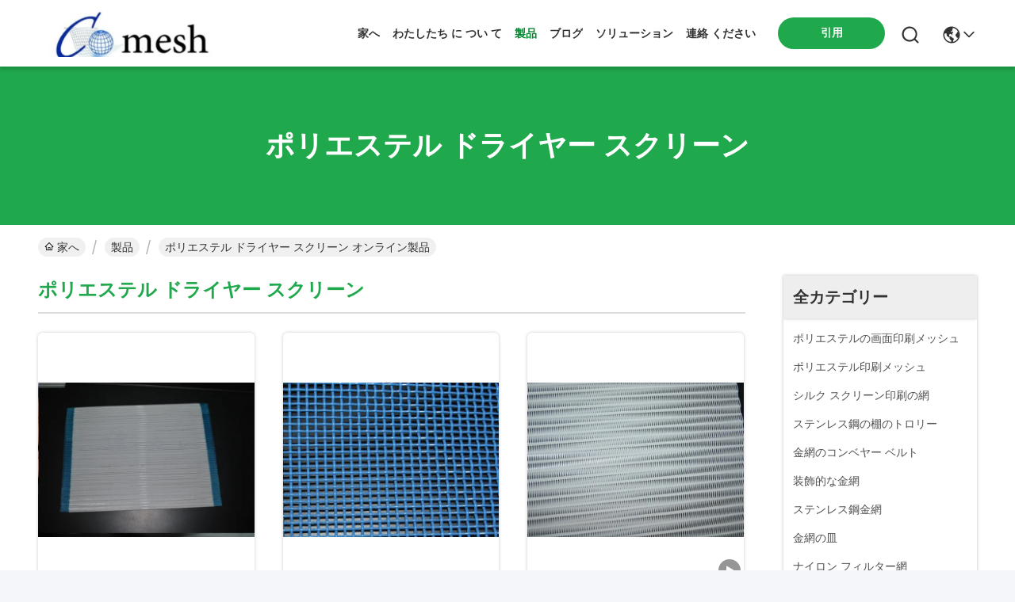

--- FILE ---
content_type: text/html
request_url: https://japanese.printingscreenmesh.com/supplier-199516-polyester-dryer-screen
body_size: 27289
content:

<!DOCTYPE html>
<html lang="ja">
<head>
	<meta charset="utf-8">
	<meta http-equiv="X-UA-Compatible" content="IE=edge">
	<meta name="viewport" content="width=device-width, initial-scale=1.0">
    <title>ポリエステル ドライヤー スクリーン 工場, 良質を買う ポリエステル ドライヤー スクリーン 製品 中国から</title>
    <meta name="keywords" content="中国 ポリエステル ドライヤー スクリーン, ポリエステル ドライヤー スクリーン 工場, 購入 ポリエステル ドライヤー スクリーン, 良い品質 ポリエステル ドライヤー スクリーン" />
    <meta name="description" content="低価格で購入 ポリエステル ドライヤー スクリーン から ポリエステル ドライヤー スクリーン 工場, 私達は良質を提供します ポリエステル ドライヤー スクリーン 中国から." />
     <link rel='preload'
					  href=/photo/printingscreenmesh/sitetpl/style/commonV2.css?ver=1741253450 as='style'><link type='text/css' rel='stylesheet'
					  href=/photo/printingscreenmesh/sitetpl/style/commonV2.css?ver=1741253450 media='all'><meta property="og:title" content="ポリエステル ドライヤー スクリーン 工場, 良質を買う ポリエステル ドライヤー スクリーン 製品 中国から" />
<meta property="og:description" content="低価格で購入 ポリエステル ドライヤー スクリーン から ポリエステル ドライヤー スクリーン 工場, 私達は良質を提供します ポリエステル ドライヤー スクリーン 中国から." />
<meta property="og:type" content="product" />
<meta property="og:availability" content="instock" />
<meta property="og:site_name" content="Anping County Comesh Filter Co.,Ltd" />
<meta property="og:url" content="https://japanese.printingscreenmesh.com/supplier-199516-polyester-dryer-screen" />
<meta property="og:image" content="https://japanese.printingscreenmesh.com/photo/pt15378030-blue_100_polyester_dryer_screen_spiral_fabric_for_drying_large_loop.jpg" />
<link rel="canonical" href="https://japanese.printingscreenmesh.com/supplier-199516-polyester-dryer-screen" />
<link rel="stylesheet" type="text/css" href="/js/guidefirstcommon.css" />
<style type="text/css">
/*<![CDATA[*/
.consent__cookie {position: fixed;top: 0;left: 0;width: 100%;height: 0%;z-index: 100000;}.consent__cookie_bg {position: fixed;top: 0;left: 0;width: 100%;height: 100%;background: #000;opacity: .6;display: none }.consent__cookie_rel {position: fixed;bottom:0;left: 0;width: 100%;background: #fff;display: -webkit-box;display: -ms-flexbox;display: flex;flex-wrap: wrap;padding: 24px 80px;-webkit-box-sizing: border-box;box-sizing: border-box;-webkit-box-pack: justify;-ms-flex-pack: justify;justify-content: space-between;-webkit-transition: all ease-in-out .3s;transition: all ease-in-out .3s }.consent__close {position: absolute;top: 20px;right: 20px;cursor: pointer }.consent__close svg {fill: #777 }.consent__close:hover svg {fill: #000 }.consent__cookie_box {flex: 1;word-break: break-word;}.consent__warm {color: #777;font-size: 16px;margin-bottom: 12px;line-height: 19px }.consent__title {color: #333;font-size: 20px;font-weight: 600;margin-bottom: 12px;line-height: 23px }.consent__itxt {color: #333;font-size: 14px;margin-bottom: 12px;display: -webkit-box;display: -ms-flexbox;display: flex;-webkit-box-align: center;-ms-flex-align: center;align-items: center }.consent__itxt i {display: -webkit-inline-box;display: -ms-inline-flexbox;display: inline-flex;width: 28px;height: 28px;border-radius: 50%;background: #e0f9e9;margin-right: 8px;-webkit-box-align: center;-ms-flex-align: center;align-items: center;-webkit-box-pack: center;-ms-flex-pack: center;justify-content: center }.consent__itxt svg {fill: #3ca860 }.consent__txt {color: #a6a6a6;font-size: 14px;margin-bottom: 8px;line-height: 17px }.consent__btns {display: -webkit-box;display: -ms-flexbox;display: flex;-webkit-box-orient: vertical;-webkit-box-direction: normal;-ms-flex-direction: column;flex-direction: column;-webkit-box-pack: center;-ms-flex-pack: center;justify-content: center;flex-shrink: 0;}.consent__btn {width: 280px;height: 40px;line-height: 40px;text-align: center;background: #3ca860;color: #fff;border-radius: 4px;margin: 8px 0;-webkit-box-sizing: border-box;box-sizing: border-box;cursor: pointer;font-size:14px}.consent__btn:hover {background: #00823b }.consent__btn.empty {color: #3ca860;border: 1px solid #3ca860;background: #fff }.consent__btn.empty:hover {background: #3ca860;color: #fff }.open .consent__cookie_bg {display: block }.open .consent__cookie_rel {bottom: 0 }@media (max-width: 760px) {.consent__btns {width: 100%;align-items: center;}.consent__cookie_rel {padding: 20px 24px }}.consent__cookie.open {display: block;}.consent__cookie {display: none;}
/*]]>*/
</style>
<style type="text/css">
/*<![CDATA[*/
@media only screen and (max-width:640px){.contact_now_dialog .content-wrap .desc{background-image:url(/images/cta_images/bg_s.png) !important}}.contact_now_dialog .content-wrap .content-wrap_header .cta-close{background-image:url(/images/cta_images/sprite.png) !important}.contact_now_dialog .content-wrap .desc{background-image:url(/images/cta_images/bg_l.png) !important}.contact_now_dialog .content-wrap .cta-btn i{background-image:url(/images/cta_images/sprite.png) !important}.contact_now_dialog .content-wrap .head-tip img{content:url(/images/cta_images/cta_contact_now.png) !important}.cusim{background-image:url(/images/imicon/im.svg) !important}.cuswa{background-image:url(/images/imicon/wa.png) !important}.cusall{background-image:url(/images/imicon/allchat.svg) !important}
/*]]>*/
</style>
<script type="text/javascript" src="/js/guidefirstcommon.js"></script>
<script type="text/javascript">
/*<![CDATA[*/
window.isvideotpl = 1;window.detailurl = '/videoabout.html';
var colorUrl = '';var isShowGuide = 2;var showGuideColor = 0;var im_appid = 10003;var im_msg="Good day, what product are you looking for?";

var cta_cid = 18467;var use_defaulProductInfo = 1;var cta_pid = 0;var test_company = 0;var webim_domain = '';var company_type = 0;var cta_equipment = 'pc'; var setcookie = 'setwebimCookie(0,0,0)'; var whatsapplink = "https://wa.me/8615130822955?text=Hi%2C+Anping+County+Comesh+Filter+Co.%2CLtd%2C+I%27m+interested+in+your+products."; function insertMeta(){var str = '<meta name="mobile-web-app-capable" content="yes" /><meta name="viewport" content="width=device-width, initial-scale=1.0" />';document.head.insertAdjacentHTML('beforeend',str);} var element = document.querySelector('a.footer_webim_a[href="/webim/webim_tab.html"]');if (element) {element.parentNode.removeChild(element);}

var colorUrl = '';
var aisearch = 0;
var selfUrl = '';
window.playerReportUrl='/vod/view_count/report';
var query_string = ["Products","Show",199516];
var g_tp = '';
var customtplcolor = 99742;
var str_chat = 'チャット';
				var str_call_now = '今すぐ電話する';
var str_chat_now = '今からお話し';
var str_contact1 = '最高 の 価格 を 入手 する';var str_chat_lang='japanese';var str_contact2 = '価格を取得する';var str_contact2 = '最高価格';var str_contact = '連絡先';
window.predomainsub = "";
/*]]>*/
</script>
</head>
<body>
<img src="/logo.gif" style="display:none" alt="logo"/>
<a style="display: none!important;" title="Anping County Comesh Filter Co.,Ltd" class="float-inquiry" href="/contactnow.html" onclick='setinquiryCookie("{\"showproduct\":0,\"pid\":0,\"name\":\"\",\"source_url\":\"\",\"picurl\":\"\",\"propertyDetail\":[],\"username\":\"Miss. Helen Hou\",\"viewTime\":\"\\u6700\\u7d42\\u30ed\\u30b0\\u30a4\\u30f3 : 6 \\u6642\\u9593 24 \\u5206\\u524d \\u524d\",\"subject\":\"\\u3042\\u306a\\u305f\\u306f\\u79c1\\u306b\\u898b\\u7a4d\\u3082\\u308a\\u3092\\u63d0\\u4f9b\\u3059\\u308b\",\"countrycode\":\"\"}");'></a>
<script>
var originProductInfo = '';
var originProductInfo = {"showproduct":1,"pid":"9532214","name":"\u9752\u5927\u304d\u3044\u30eb\u30fc\u30d7\u3092\u4e7e\u71e5\u3059\u308b\u305f\u3081\u306e100%\u306e\u30dd\u30ea\u30a8\u30b9\u30c6\u30eb \u30c9\u30e9\u30a4\u30e4\u30fc \u30b9\u30af\u30ea\u30fc\u30f3\u306e\u87ba\u7dda\u5f62\u306e\u751f\u5730","source_url":"\/quality-9532214-blue-100-polyester-dryer-screen-spiral-fabric-for-drying-large-loop","picurl":"\/photo\/pd15378030-blue_100_polyester_dryer_screen_spiral_fabric_for_drying_large_loop.jpg","propertyDetail":[["Marterail","\u5358\u7e4a\u7dad\u30dd\u30ea\u30a8\u30b9\u30c6\u30eb"],["\u8272","\u9752"],["\u540d\u524d","\u30dd\u30ea\u30a8\u30b9\u30c6\u30eb \u30c9\u30e9\u30a4\u30e4\u30fc \u30b9\u30af\u30ea\u30fc\u30f3"],["\u5e45","\u3042\u306a\u305f\u306e\u8981\u6c42\u3068\u3057\u3066"]],"company_name":null,"picurl_c":"\/photo\/pc15378030-blue_100_polyester_dryer_screen_spiral_fabric_for_drying_large_loop.jpg","price":"\u4ea4\u6e09\u53ef\u80fd","username":"Carina Liu","viewTime":"\u6700\u7d42\u30ed\u30b0\u30a4\u30f3 : 10 \u6642\u9593 24 \u5206\u524d \u524d","subject":"\u3054\u306e\u4fa1\u683c\u3092\u9001\u4fe1\u3059\u308b\u9752\u5927\u304d\u3044\u30eb\u30fc\u30d7\u3092\u4e7e\u71e5\u3059\u308b\u305f\u3081\u306e100%\u306e\u30dd\u30ea\u30a8\u30b9\u30c6\u30eb \u30c9\u30e9\u30a4\u30e4\u30fc \u30b9\u30af\u30ea\u30fc\u30f3\u306e\u87ba\u7dda\u5f62\u306e\u751f\u5730","countrycode":""};
var save_url = "/contactsave.html";
var update_url = "/updateinquiry.html";
var productInfo = {};
var defaulProductInfo = {};
var myDate = new Date();
var curDate = myDate.getFullYear()+'-'+(parseInt(myDate.getMonth())+1)+'-'+myDate.getDate();
var message = '';
var default_pop = 1;
var leaveMessageDialog = document.getElementsByClassName('leave-message-dialog')[0]; // 获取弹层
var _$$ = function (dom) {
    return document.querySelectorAll(dom);
};
resInfo = originProductInfo;
resInfo['name'] = resInfo['name'] || '';
defaulProductInfo.pid = resInfo['pid'];
defaulProductInfo.productName = resInfo['name'] ?? '';
defaulProductInfo.productInfo = resInfo['propertyDetail'];
defaulProductInfo.productImg = resInfo['picurl_c'];
defaulProductInfo.subject = resInfo['subject'] ?? '';
defaulProductInfo.productImgAlt = resInfo['name'] ?? '';
var inquirypopup_tmp = 1;
var message = '親愛な、'+'\r\n'+"に興味があります"+' '+trim(resInfo['name'])+", タイプ、サイズ、MOQ、素材などの詳細を送っていただけませんか。"+'\r\n'+"ありがとう！"+'\r\n'+"お返事を待って。";
var message_1 = '親愛な、'+'\r\n'+"に興味があります"+' '+trim(resInfo['name'])+", タイプ、サイズ、MOQ、素材などの詳細を送っていただけませんか。"+'\r\n'+"ありがとう！"+'\r\n'+"お返事を待って。";
var message_2 = 'こんにちは、'+'\r\n'+"を探しています"+' '+trim(resInfo['name'])+", 価格、仕様、写真を送ってください。"+'\r\n'+"迅速な対応をお願いいたします。"+'\r\n'+"詳細については、お気軽にお問い合わせください。"+'\r\n'+"どうもありがとう。";
var message_3 = 'こんにちは、'+'\r\n'+trim(resInfo['name'])+' '+"私の期待に応えます。"+'\r\n'+"最安値とその他の製品情報を教えてください。"+'\r\n'+"私のメールで私に連絡してください。"+'\r\n'+"どうもありがとう。";
var message_5 = 'こんにちは、'+'\r\n'+"私はあなたにとても興味があります"+' '+trim(resInfo['name'])+'.'+'\r\n'+"商品詳細を送ってください。"+'\r\n'+"迅速な返信をお待ちしております。"+'\r\n'+"お気軽にメールでご連絡ください。"+'\r\n'+"よろしく！";
var message_4 = '親愛な、'+'\r\n'+"あなたのFOB価格はいくらですか"+' '+trim(resInfo['name'])+'?'+'\r\n'+"最も近いポート名はどれですか？"+'\r\n'+"できるだけ早く返信してください。詳細情報を共有することをお勧めします。"+'\r\n'+"よろしく！";
var message_6 = '親愛な、'+'\r\n'+"あなたの情報を教えてください"+' '+trim(resInfo['name'])+", タイプ、サイズ、素材、そしてもちろん最高の価格など。"+'\r\n'+"迅速な返信をお待ちしております。"+'\r\n'+"ありがとう!";
var message_7 = '親愛な、'+'\r\n'+"供給できますか"+' '+trim(resInfo['name'])+" わたしたちのため？"+'\r\n'+"まず、価格表といくつかの製品の詳細が必要です。"+'\r\n'+"早急にご返信をお待ちしております。"+'\r\n'+"どうもありがとうございました。";
var message_8 = 'こんにちは、'+'\r\n'+"を探しています"+' '+trim(resInfo['name'])+", より詳細な製品情報を教えてください。"+'\r\n'+"私はあなたの返事を楽しみにしています。"+'\r\n'+"ありがとう!";
var message_9 = 'こんにちは、'+'\r\n'+"きみの"+' '+trim(resInfo['name'])+" 私の要件を非常によく満たしています。"+'\r\n'+"価格、仕様を送ってください、同様のモデルでOKです。"+'\r\n'+"お気軽にご相談ください。"+'\r\n'+"ありがとう！";
var message_10 = '親愛な、'+'\r\n'+"の詳細と見積もりについてもっと知りたい"+' '+trim(resInfo['name'])+'.'+'\r\n'+"自由に連絡してください。"+'\r\n'+"よろしく！";

var r = getRandom(1,10);

defaulProductInfo.message = eval("message_"+r);
    defaulProductInfo.message = eval("message_"+r);
        var mytAjax = {

    post: function(url, data, fn) {
        var xhr = new XMLHttpRequest();
        xhr.open("POST", url, true);
        xhr.setRequestHeader("Content-Type", "application/x-www-form-urlencoded;charset=UTF-8");
        xhr.setRequestHeader("X-Requested-With", "XMLHttpRequest");
        xhr.setRequestHeader('Content-Type','text/plain;charset=UTF-8');
        xhr.onreadystatechange = function() {
            if(xhr.readyState == 4 && (xhr.status == 200 || xhr.status == 304)) {
                fn.call(this, xhr.responseText);
            }
        };
        xhr.send(data);
    },

    postform: function(url, data, fn) {
        var xhr = new XMLHttpRequest();
        xhr.open("POST", url, true);
        xhr.setRequestHeader("X-Requested-With", "XMLHttpRequest");
        xhr.onreadystatechange = function() {
            if(xhr.readyState == 4 && (xhr.status == 200 || xhr.status == 304)) {
                fn.call(this, xhr.responseText);
            }
        };
        xhr.send(data);
    }
};
/*window.onload = function(){
    leaveMessageDialog = document.getElementsByClassName('leave-message-dialog')[0];
    if (window.localStorage.recordDialogStatus=='undefined' || (window.localStorage.recordDialogStatus!='undefined' && window.localStorage.recordDialogStatus != curDate)) {
        setTimeout(function(){
            if(parseInt(inquirypopup_tmp%10) == 1){
                creatDialog(defaulProductInfo, 1);
            }
        }, 6000);
    }
};*/
function trim(str)
{
    str = str.replace(/(^\s*)/g,"");
    return str.replace(/(\s*$)/g,"");
};
function getRandom(m,n){
    var num = Math.floor(Math.random()*(m - n) + n);
    return num;
};
function strBtn(param) {

    var starattextarea = document.getElementById("textareamessage").value.length;
    var email = document.getElementById("startEmail").value;

    var default_tip = document.querySelectorAll(".watermark_container").length;
    if (20 < starattextarea && starattextarea < 3000) {
        if(default_tip>0){
            document.getElementById("textareamessage1").parentNode.parentNode.nextElementSibling.style.display = "none";
        }else{
            document.getElementById("textareamessage1").parentNode.nextElementSibling.style.display = "none";
        }

    } else {
        if(default_tip>0){
            document.getElementById("textareamessage1").parentNode.parentNode.nextElementSibling.style.display = "block";
        }else{
            document.getElementById("textareamessage1").parentNode.nextElementSibling.style.display = "block";
        }

        return;
    }

    // var re = /^([a-zA-Z0-9_-])+@([a-zA-Z0-9_-])+\.([a-zA-Z0-9_-])+/i;/*邮箱不区分大小写*/
    var re = /^[a-zA-Z0-9][\w-]*(\.?[\w-]+)*@[a-zA-Z0-9-]+(\.[a-zA-Z0-9]+)+$/i;
    if (!re.test(email)) {
        document.getElementById("startEmail").nextElementSibling.style.display = "block";
        return;
    } else {
        document.getElementById("startEmail").nextElementSibling.style.display = "none";
    }

    var subject = document.getElementById("pop_subject").value;
    var pid = document.getElementById("pop_pid").value;
    var message = document.getElementById("textareamessage").value;
    var sender_email = document.getElementById("startEmail").value;
    var tel = '';
    if (document.getElementById("tel0") != undefined && document.getElementById("tel0") != '')
        tel = document.getElementById("tel0").value;
    var form_serialize = '&tel='+tel;

    form_serialize = form_serialize.replace(/\+/g, "%2B");
    mytAjax.post(save_url,"pid="+pid+"&subject="+subject+"&email="+sender_email+"&message="+(message)+form_serialize,function(res){
        var mes = JSON.parse(res);
        if(mes.status == 200){
            var iid = mes.iid;
            document.getElementById("pop_iid").value = iid;
            document.getElementById("pop_uuid").value = mes.uuid;

            if(typeof gtag_report_conversion === "function"){
                gtag_report_conversion();//执行统计js代码
            }
            if(typeof fbq === "function"){
                fbq('track','Purchase');//执行统计js代码
            }
        }
    });
    for (var index = 0; index < document.querySelectorAll(".dialog-content-pql").length; index++) {
        document.querySelectorAll(".dialog-content-pql")[index].style.display = "none";
    };
    $('#idphonepql').val(tel);
    document.getElementById("dialog-content-pql-id").style.display = "block";
    ;
};
function twoBtnOk(param) {

    var selectgender = document.getElementById("Mr").innerHTML;
    var iid = document.getElementById("pop_iid").value;
    var sendername = document.getElementById("idnamepql").value;
    var senderphone = document.getElementById("idphonepql").value;
    var sendercname = document.getElementById("idcompanypql").value;
    var uuid = document.getElementById("pop_uuid").value;
    var gender = 2;
    if(selectgender == 'Mr.') gender = 0;
    if(selectgender == 'Mrs.') gender = 1;
    var pid = document.getElementById("pop_pid").value;
    var form_serialize = '';

        form_serialize = form_serialize.replace(/\+/g, "%2B");

    mytAjax.post(update_url,"iid="+iid+"&gender="+gender+"&uuid="+uuid+"&name="+(sendername)+"&tel="+(senderphone)+"&company="+(sendercname)+form_serialize,function(res){});

    for (var index = 0; index < document.querySelectorAll(".dialog-content-pql").length; index++) {
        document.querySelectorAll(".dialog-content-pql")[index].style.display = "none";
    };
    document.getElementById("dialog-content-pql-ok").style.display = "block";

};
function toCheckMust(name) {
    $('#'+name+'error').hide();
}
function handClidk(param) {
    var starattextarea = document.getElementById("textareamessage1").value.length;
    var email = document.getElementById("startEmail1").value;
    var default_tip = document.querySelectorAll(".watermark_container").length;
    if (20 < starattextarea && starattextarea < 3000) {
        if(default_tip>0){
            document.getElementById("textareamessage1").parentNode.parentNode.nextElementSibling.style.display = "none";
        }else{
            document.getElementById("textareamessage1").parentNode.nextElementSibling.style.display = "none";
        }

    } else {
        if(default_tip>0){
            document.getElementById("textareamessage1").parentNode.parentNode.nextElementSibling.style.display = "block";
        }else{
            document.getElementById("textareamessage1").parentNode.nextElementSibling.style.display = "block";
        }

        return;
    }

    // var re = /^([a-zA-Z0-9_-])+@([a-zA-Z0-9_-])+\.([a-zA-Z0-9_-])+/i;
    var re = /^[a-zA-Z0-9][\w-]*(\.?[\w-]+)*@[a-zA-Z0-9-]+(\.[a-zA-Z0-9]+)+$/i;
    if (!re.test(email)) {
        document.getElementById("startEmail1").nextElementSibling.style.display = "block";
        return;
    } else {
        document.getElementById("startEmail1").nextElementSibling.style.display = "none";
    }

    var subject = document.getElementById("pop_subject").value;
    var pid = document.getElementById("pop_pid").value;
    var message = document.getElementById("textareamessage1").value;
    var sender_email = document.getElementById("startEmail1").value;
    var form_serialize = tel = '';
    if (document.getElementById("tel1") != undefined && document.getElementById("tel1") != '')
        tel = document.getElementById("tel1").value;
        mytAjax.post(save_url,"email="+sender_email+"&tel="+tel+"&pid="+pid+"&message="+message+"&subject="+subject+form_serialize,function(res){

        var mes = JSON.parse(res);
        if(mes.status == 200){
            var iid = mes.iid;
            document.getElementById("pop_iid").value = iid;
            document.getElementById("pop_uuid").value = mes.uuid;
            if(typeof gtag_report_conversion === "function"){
                gtag_report_conversion();//执行统计js代码
            }
        }

    });
    for (var index = 0; index < document.querySelectorAll(".dialog-content-pql").length; index++) {
        document.querySelectorAll(".dialog-content-pql")[index].style.display = "none";
    };
    $('#idphonepql').val(tel);
    document.getElementById("dialog-content-pql-id").style.display = "block";

};
window.addEventListener('load', function () {
    $('.checkbox-wrap label').each(function(){
        if($(this).find('input').prop('checked')){
            $(this).addClass('on')
        }else {
            $(this).removeClass('on')
        }
    })
    $(document).on('click', '.checkbox-wrap label' , function(ev){
        if (ev.target.tagName.toUpperCase() != 'INPUT') {
            $(this).toggleClass('on')
        }
    })
})

function hand_video(pdata) {
    data = JSON.parse(pdata);
    productInfo.productName = data.productName;
    productInfo.productInfo = data.productInfo;
    productInfo.productImg = data.productImg;
    productInfo.subject = data.subject;

    var message = '親愛な、'+'\r\n'+"に興味があります"+' '+trim(data.productName)+", タイプ、サイズ、数量、素材などの詳細を送っていただけませんか。"+'\r\n'+"ありがとう！"+'\r\n'+"お返事を待って。";

    var message = '親愛な、'+'\r\n'+"に興味があります"+' '+trim(data.productName)+", タイプ、サイズ、MOQ、素材などの詳細を送っていただけませんか。"+'\r\n'+"ありがとう！"+'\r\n'+"お返事を待って。";
    var message_1 = '親愛な、'+'\r\n'+"に興味があります"+' '+trim(data.productName)+", タイプ、サイズ、MOQ、素材などの詳細を送っていただけませんか。"+'\r\n'+"ありがとう！"+'\r\n'+"お返事を待って。";
    var message_2 = 'こんにちは、'+'\r\n'+"を探しています"+' '+trim(data.productName)+", 価格、仕様、写真を送ってください。"+'\r\n'+"迅速な対応をお願いいたします。"+'\r\n'+"詳細については、お気軽にお問い合わせください。"+'\r\n'+"どうもありがとう。";
    var message_3 = 'こんにちは、'+'\r\n'+trim(data.productName)+' '+"私の期待に応えます。"+'\r\n'+"最安値とその他の製品情報を教えてください。"+'\r\n'+"私のメールで私に連絡してください。"+'\r\n'+"どうもありがとう。";

    var message_4 = '親愛な、'+'\r\n'+"あなたのFOB価格はいくらですか"+' '+trim(data.productName)+'?'+'\r\n'+"最も近いポート名はどれですか？"+'\r\n'+"できるだけ早く返信してください。詳細情報を共有することをお勧めします。"+'\r\n'+"よろしく！";
    var message_5 = 'こんにちは、'+'\r\n'+"私はあなたにとても興味があります"+' '+trim(data.productName)+'.'+'\r\n'+"商品詳細を送ってください。"+'\r\n'+"迅速な返信をお待ちしております。"+'\r\n'+"お気軽にメールでご連絡ください。"+'\r\n'+"よろしく！";

    var message_6 = '親愛な、'+'\r\n'+"あなたの情報を教えてください"+' '+trim(data.productName)+", タイプ、サイズ、素材、そしてもちろん最高の価格など。"+'\r\n'+"迅速な返信をお待ちしております。"+'\r\n'+"ありがとう!";
    var message_7 = '親愛な、'+'\r\n'+"供給できますか"+' '+trim(data.productName)+" わたしたちのため？"+'\r\n'+"まず、価格表といくつかの製品の詳細が必要です。"+'\r\n'+"早急にご返信をお待ちしております。"+'\r\n'+"どうもありがとうございました。";
    var message_8 = 'こんにちは、'+'\r\n'+"を探しています"+' '+trim(data.productName)+", より詳細な製品情報を教えてください。"+'\r\n'+"私はあなたの返事を楽しみにしています。"+'\r\n'+"ありがとう!";
    var message_9 = 'こんにちは、'+'\r\n'+"きみの"+' '+trim(data.productName)+" 私の要件を非常によく満たしています。"+'\r\n'+"価格、仕様を送ってください、同様のモデルでOKです。"+'\r\n'+"お気軽にご相談ください。"+'\r\n'+"ありがとう！";
    var message_10 = '親愛な、'+'\r\n'+"の詳細と見積もりについてもっと知りたい"+' '+trim(data.productName)+'.'+'\r\n'+"自由に連絡してください。"+'\r\n'+"よろしく！";

    var r = getRandom(1,10);

    productInfo.message = eval("message_"+r);
            if(parseInt(inquirypopup_tmp/10) == 1){
        productInfo.message = "";
    }
    productInfo.pid = data.pid;
    creatDialog(productInfo, 2);
};

function handDialog(pdata) {
    data = JSON.parse(pdata);
    productInfo.productName = data.productName;
    productInfo.productInfo = data.productInfo;
    productInfo.productImg = data.productImg;
    productInfo.subject = data.subject;

    var message = '親愛な、'+'\r\n'+"に興味があります"+' '+trim(data.productName)+", タイプ、サイズ、数量、素材などの詳細を送っていただけませんか。"+'\r\n'+"ありがとう！"+'\r\n'+"お返事を待って。";

    var message = '親愛な、'+'\r\n'+"に興味があります"+' '+trim(data.productName)+", タイプ、サイズ、MOQ、素材などの詳細を送っていただけませんか。"+'\r\n'+"ありがとう！"+'\r\n'+"お返事を待って。";
    var message_1 = '親愛な、'+'\r\n'+"に興味があります"+' '+trim(data.productName)+", タイプ、サイズ、MOQ、素材などの詳細を送っていただけませんか。"+'\r\n'+"ありがとう！"+'\r\n'+"お返事を待って。";
    var message_2 = 'こんにちは、'+'\r\n'+"を探しています"+' '+trim(data.productName)+", 価格、仕様、写真を送ってください。"+'\r\n'+"迅速な対応をお願いいたします。"+'\r\n'+"詳細については、お気軽にお問い合わせください。"+'\r\n'+"どうもありがとう。";
    var message_3 = 'こんにちは、'+'\r\n'+trim(data.productName)+' '+"私の期待に応えます。"+'\r\n'+"最安値とその他の製品情報を教えてください。"+'\r\n'+"私のメールで私に連絡してください。"+'\r\n'+"どうもありがとう。";

    var message_4 = '親愛な、'+'\r\n'+"あなたのFOB価格はいくらですか"+' '+trim(data.productName)+'?'+'\r\n'+"最も近いポート名はどれですか？"+'\r\n'+"できるだけ早く返信してください。詳細情報を共有することをお勧めします。"+'\r\n'+"よろしく！";
    var message_5 = 'こんにちは、'+'\r\n'+"私はあなたにとても興味があります"+' '+trim(data.productName)+'.'+'\r\n'+"商品詳細を送ってください。"+'\r\n'+"迅速な返信をお待ちしております。"+'\r\n'+"お気軽にメールでご連絡ください。"+'\r\n'+"よろしく！";
        var message_6 = '親愛な、'+'\r\n'+"あなたの情報を教えてください"+' '+trim(data.productName)+", タイプ、サイズ、素材、そしてもちろん最高の価格など。"+'\r\n'+"迅速な返信をお待ちしております。"+'\r\n'+"ありがとう!";
    var message_7 = '親愛な、'+'\r\n'+"供給できますか"+' '+trim(data.productName)+" わたしたちのため？"+'\r\n'+"まず、価格表といくつかの製品の詳細が必要です。"+'\r\n'+"早急にご返信をお待ちしております。"+'\r\n'+"どうもありがとうございました。";
    var message_8 = 'こんにちは、'+'\r\n'+"を探しています"+' '+trim(data.productName)+", より詳細な製品情報を教えてください。"+'\r\n'+"私はあなたの返事を楽しみにしています。"+'\r\n'+"ありがとう!";
    var message_9 = 'こんにちは、'+'\r\n'+"きみの"+' '+trim(data.productName)+" 私の要件を非常によく満たしています。"+'\r\n'+"価格、仕様を送ってください、同様のモデルでOKです。"+'\r\n'+"お気軽にご相談ください。"+'\r\n'+"ありがとう！";
    var message_10 = '親愛な、'+'\r\n'+"の詳細と見積もりについてもっと知りたい"+' '+trim(data.productName)+'.'+'\r\n'+"自由に連絡してください。"+'\r\n'+"よろしく！";

    var r = getRandom(1,10);
    productInfo.message = eval("message_"+r);
            if(parseInt(inquirypopup_tmp/10) == 1){
        productInfo.message = "";
    }
    productInfo.pid = data.pid;
    creatDialog(productInfo, 2);
};

function closepql(param) {

    leaveMessageDialog.style.display = 'none';
};

function closepql2(param) {

    for (var index = 0; index < document.querySelectorAll(".dialog-content-pql").length; index++) {
        document.querySelectorAll(".dialog-content-pql")[index].style.display = "none";
    };
    document.getElementById("dialog-content-pql-ok").style.display = "block";
};

function decodeHtmlEntities(str) {
    var tempElement = document.createElement('div');
    tempElement.innerHTML = str;
    return tempElement.textContent || tempElement.innerText || '';
}

function initProduct(productInfo,type){

    productInfo.productName = decodeHtmlEntities(productInfo.productName);
    productInfo.message = decodeHtmlEntities(productInfo.message);

    leaveMessageDialog = document.getElementsByClassName('leave-message-dialog')[0];
    leaveMessageDialog.style.display = "block";
    if(type == 3){
        var popinquiryemail = document.getElementById("popinquiryemail").value;
        _$$("#startEmail1")[0].value = popinquiryemail;
    }else{
        _$$("#startEmail1")[0].value = "";
    }
    _$$("#startEmail")[0].value = "";
    _$$("#idnamepql")[0].value = "";
    _$$("#idphonepql")[0].value = "";
    _$$("#idcompanypql")[0].value = "";

    _$$("#pop_pid")[0].value = productInfo.pid;
    _$$("#pop_subject")[0].value = productInfo.subject;
    
    if(parseInt(inquirypopup_tmp/10) == 1){
        productInfo.message = "";
    }

    _$$("#textareamessage1")[0].value = productInfo.message;
    _$$("#textareamessage")[0].value = productInfo.message;

    _$$("#dialog-content-pql-id .titlep")[0].innerHTML = productInfo.productName;
    _$$("#dialog-content-pql-id img")[0].setAttribute("src", productInfo.productImg);
    _$$("#dialog-content-pql-id img")[0].setAttribute("alt", productInfo.productImgAlt);

    _$$("#dialog-content-pql-id-hand img")[0].setAttribute("src", productInfo.productImg);
    _$$("#dialog-content-pql-id-hand img")[0].setAttribute("alt", productInfo.productImgAlt);
    _$$("#dialog-content-pql-id-hand .titlep")[0].innerHTML = productInfo.productName;

    if (productInfo.productInfo.length > 0) {
        var ul2, ul;
        ul = document.createElement("ul");
        for (var index = 0; index < productInfo.productInfo.length; index++) {
            var el = productInfo.productInfo[index];
            var li = document.createElement("li");
            var span1 = document.createElement("span");
            span1.innerHTML = el[0] + ":";
            var span2 = document.createElement("span");
            span2.innerHTML = el[1];
            li.appendChild(span1);
            li.appendChild(span2);
            ul.appendChild(li);

        }
        ul2 = ul.cloneNode(true);
        if (type === 1) {
            _$$("#dialog-content-pql-id .left")[0].replaceChild(ul, _$$("#dialog-content-pql-id .left ul")[0]);
        } else {
            _$$("#dialog-content-pql-id-hand .left")[0].replaceChild(ul2, _$$("#dialog-content-pql-id-hand .left ul")[0]);
            _$$("#dialog-content-pql-id .left")[0].replaceChild(ul, _$$("#dialog-content-pql-id .left ul")[0]);
        }
    };
    for (var index = 0; index < _$$("#dialog-content-pql-id .right ul li").length; index++) {
        _$$("#dialog-content-pql-id .right ul li")[index].addEventListener("click", function (params) {
            _$$("#dialog-content-pql-id .right #Mr")[0].innerHTML = this.innerHTML
        }, false)

    };

};
function closeInquiryCreateDialog() {
    document.getElementById("xuanpan_dialog_box_pql").style.display = "none";
};
function showInquiryCreateDialog() {
    document.getElementById("xuanpan_dialog_box_pql").style.display = "block";
};
function submitPopInquiry(){
    var message = document.getElementById("inquiry_message").value;
    var email = document.getElementById("inquiry_email").value;
    var subject = defaulProductInfo.subject;
    var pid = defaulProductInfo.pid;
    if (email === undefined) {
        showInquiryCreateDialog();
        document.getElementById("inquiry_email").style.border = "1px solid red";
        return false;
    };
    if (message === undefined) {
        showInquiryCreateDialog();
        document.getElementById("inquiry_message").style.border = "1px solid red";
        return false;
    };
    if (email.search(/^\w+((-\w+)|(\.\w+))*\@[A-Za-z0-9]+((\.|-)[A-Za-z0-9]+)*\.[A-Za-z0-9]+$/) == -1) {
        document.getElementById("inquiry_email").style.border= "1px solid red";
        showInquiryCreateDialog();
        return false;
    } else {
        document.getElementById("inquiry_email").style.border= "";
    };
    if (message.length < 20 || message.length >3000) {
        showInquiryCreateDialog();
        document.getElementById("inquiry_message").style.border = "1px solid red";
        return false;
    } else {
        document.getElementById("inquiry_message").style.border = "";
    };
    var tel = '';
    if (document.getElementById("tel") != undefined && document.getElementById("tel") != '')
        tel = document.getElementById("tel").value;

    mytAjax.post(save_url,"pid="+pid+"&subject="+subject+"&email="+email+"&message="+(message)+'&tel='+tel,function(res){
        var mes = JSON.parse(res);
        if(mes.status == 200){
            var iid = mes.iid;
            document.getElementById("pop_iid").value = iid;
            document.getElementById("pop_uuid").value = mes.uuid;

        }
    });
    initProduct(defaulProductInfo);
    for (var index = 0; index < document.querySelectorAll(".dialog-content-pql").length; index++) {
        document.querySelectorAll(".dialog-content-pql")[index].style.display = "none";
    };
    $('#idphonepql').val(tel);
    document.getElementById("dialog-content-pql-id").style.display = "block";

};

//带附件上传
function submitPopInquiryfile(email_id,message_id,check_sort,name_id,phone_id,company_id,attachments){

    if(typeof(check_sort) == 'undefined'){
        check_sort = 0;
    }
    var message = document.getElementById(message_id).value;
    var email = document.getElementById(email_id).value;
    var attachments = document.getElementById(attachments).value;
    if(typeof(name_id) !== 'undefined' && name_id != ""){
        var name  = document.getElementById(name_id).value;
    }
    if(typeof(phone_id) !== 'undefined' && phone_id != ""){
        var phone = document.getElementById(phone_id).value;
    }
    if(typeof(company_id) !== 'undefined' && company_id != ""){
        var company = document.getElementById(company_id).value;
    }
    var subject = defaulProductInfo.subject;
    var pid = defaulProductInfo.pid;

    if(check_sort == 0){
        if (email === undefined) {
            showInquiryCreateDialog();
            document.getElementById(email_id).style.border = "1px solid red";
            return false;
        };
        if (message === undefined) {
            showInquiryCreateDialog();
            document.getElementById(message_id).style.border = "1px solid red";
            return false;
        };

        if (email.search(/^\w+((-\w+)|(\.\w+))*\@[A-Za-z0-9]+((\.|-)[A-Za-z0-9]+)*\.[A-Za-z0-9]+$/) == -1) {
            document.getElementById(email_id).style.border= "1px solid red";
            showInquiryCreateDialog();
            return false;
        } else {
            document.getElementById(email_id).style.border= "";
        };
        if (message.length < 20 || message.length >3000) {
            showInquiryCreateDialog();
            document.getElementById(message_id).style.border = "1px solid red";
            return false;
        } else {
            document.getElementById(message_id).style.border = "";
        };
    }else{

        if (message === undefined) {
            showInquiryCreateDialog();
            document.getElementById(message_id).style.border = "1px solid red";
            return false;
        };

        if (email === undefined) {
            showInquiryCreateDialog();
            document.getElementById(email_id).style.border = "1px solid red";
            return false;
        };

        if (message.length < 20 || message.length >3000) {
            showInquiryCreateDialog();
            document.getElementById(message_id).style.border = "1px solid red";
            return false;
        } else {
            document.getElementById(message_id).style.border = "";
        };

        if (email.search(/^\w+((-\w+)|(\.\w+))*\@[A-Za-z0-9]+((\.|-)[A-Za-z0-9]+)*\.[A-Za-z0-9]+$/) == -1) {
            document.getElementById(email_id).style.border= "1px solid red";
            showInquiryCreateDialog();
            return false;
        } else {
            document.getElementById(email_id).style.border= "";
        };

    };

    mytAjax.post(save_url,"pid="+pid+"&subject="+subject+"&email="+email+"&message="+message+"&company="+company+"&attachments="+attachments,function(res){
        var mes = JSON.parse(res);
        if(mes.status == 200){
            var iid = mes.iid;
            document.getElementById("pop_iid").value = iid;
            document.getElementById("pop_uuid").value = mes.uuid;

            if(typeof gtag_report_conversion === "function"){
                gtag_report_conversion();//执行统计js代码
            }
            if(typeof fbq === "function"){
                fbq('track','Purchase');//执行统计js代码
            }
        }
    });
    initProduct(defaulProductInfo);

    if(name !== undefined && name != ""){
        _$$("#idnamepql")[0].value = name;
    }

    if(phone !== undefined && phone != ""){
        _$$("#idphonepql")[0].value = phone;
    }

    if(company !== undefined && company != ""){
        _$$("#idcompanypql")[0].value = company;
    }

    for (var index = 0; index < document.querySelectorAll(".dialog-content-pql").length; index++) {
        document.querySelectorAll(".dialog-content-pql")[index].style.display = "none";
    };
    document.getElementById("dialog-content-pql-id").style.display = "block";

};
function submitPopInquiryByParam(email_id,message_id,check_sort,name_id,phone_id,company_id){

    if(typeof(check_sort) == 'undefined'){
        check_sort = 0;
    }

    var senderphone = '';
    var message = document.getElementById(message_id).value;
    var email = document.getElementById(email_id).value;
    if(typeof(name_id) !== 'undefined' && name_id != ""){
        var name  = document.getElementById(name_id).value;
    }
    if(typeof(phone_id) !== 'undefined' && phone_id != ""){
        var phone = document.getElementById(phone_id).value;
        senderphone = phone;
    }
    if(typeof(company_id) !== 'undefined' && company_id != ""){
        var company = document.getElementById(company_id).value;
    }
    var subject = defaulProductInfo.subject;
    var pid = defaulProductInfo.pid;

    if(check_sort == 0){
        if (email === undefined) {
            showInquiryCreateDialog();
            document.getElementById(email_id).style.border = "1px solid red";
            return false;
        };
        if (message === undefined) {
            showInquiryCreateDialog();
            document.getElementById(message_id).style.border = "1px solid red";
            return false;
        };

        if (email.search(/^\w+((-\w+)|(\.\w+))*\@[A-Za-z0-9]+((\.|-)[A-Za-z0-9]+)*\.[A-Za-z0-9]+$/) == -1) {
            document.getElementById(email_id).style.border= "1px solid red";
            showInquiryCreateDialog();
            return false;
        } else {
            document.getElementById(email_id).style.border= "";
        };
        if (message.length < 20 || message.length >3000) {
            showInquiryCreateDialog();
            document.getElementById(message_id).style.border = "1px solid red";
            return false;
        } else {
            document.getElementById(message_id).style.border = "";
        };
    }else{

        if (message === undefined) {
            showInquiryCreateDialog();
            document.getElementById(message_id).style.border = "1px solid red";
            return false;
        };

        if (email === undefined) {
            showInquiryCreateDialog();
            document.getElementById(email_id).style.border = "1px solid red";
            return false;
        };

        if (message.length < 20 || message.length >3000) {
            showInquiryCreateDialog();
            document.getElementById(message_id).style.border = "1px solid red";
            return false;
        } else {
            document.getElementById(message_id).style.border = "";
        };

        if (email.search(/^\w+((-\w+)|(\.\w+))*\@[A-Za-z0-9]+((\.|-)[A-Za-z0-9]+)*\.[A-Za-z0-9]+$/) == -1) {
            document.getElementById(email_id).style.border= "1px solid red";
            showInquiryCreateDialog();
            return false;
        } else {
            document.getElementById(email_id).style.border= "";
        };

    };

    var productsku = "";
    if($("#product_sku").length > 0){
        productsku = $("#product_sku").html();
    }

    mytAjax.post(save_url,"tel="+senderphone+"&pid="+pid+"&subject="+subject+"&email="+email+"&message="+message+"&messagesku="+encodeURI(productsku),function(res){
        var mes = JSON.parse(res);
        if(mes.status == 200){
            var iid = mes.iid;
            document.getElementById("pop_iid").value = iid;
            document.getElementById("pop_uuid").value = mes.uuid;

            if(typeof gtag_report_conversion === "function"){
                gtag_report_conversion();//执行统计js代码
            }
            if(typeof fbq === "function"){
                fbq('track','Purchase');//执行统计js代码
            }
        }
    });
    initProduct(defaulProductInfo);

    if(name !== undefined && name != ""){
        _$$("#idnamepql")[0].value = name;
    }

    if(phone !== undefined && phone != ""){
        _$$("#idphonepql")[0].value = phone;
    }

    if(company !== undefined && company != ""){
        _$$("#idcompanypql")[0].value = company;
    }

    for (var index = 0; index < document.querySelectorAll(".dialog-content-pql").length; index++) {
        document.querySelectorAll(".dialog-content-pql")[index].style.display = "none";

    };
    document.getElementById("dialog-content-pql-id").style.display = "block";

};

function creat_videoDialog(productInfo, type) {

    if(type == 1){
        if(default_pop != 1){
            return false;
        }
        window.localStorage.recordDialogStatus = curDate;
    }else{
        default_pop = 0;
    }
    initProduct(productInfo, type);
    if (type === 1) {
        // 自动弹出
        for (var index = 0; index < document.querySelectorAll(".dialog-content-pql").length; index++) {

            document.querySelectorAll(".dialog-content-pql")[index].style.display = "none";
        };
        document.getElementById("dialog-content-pql").style.display = "block";
    } else {
        // 手动弹出
        for (var index = 0; index < document.querySelectorAll(".dialog-content-pql").length; index++) {
            document.querySelectorAll(".dialog-content-pql")[index].style.display = "none";
        };
        document.getElementById("dialog-content-pql-id-hand").style.display = "block";
    }
}

function creatDialog(productInfo, type) {

    if(type == 1){
        if(default_pop != 1){
            return false;
        }
        window.localStorage.recordDialogStatus = curDate;
    }else{
        default_pop = 0;
    }
    initProduct(productInfo, type);
    if (type === 1) {
        // 自动弹出
        for (var index = 0; index < document.querySelectorAll(".dialog-content-pql").length; index++) {

            document.querySelectorAll(".dialog-content-pql")[index].style.display = "none";
        };
        document.getElementById("dialog-content-pql").style.display = "block";
    } else {
        // 手动弹出
        for (var index = 0; index < document.querySelectorAll(".dialog-content-pql").length; index++) {
            document.querySelectorAll(".dialog-content-pql")[index].style.display = "none";
        };
        document.getElementById("dialog-content-pql-id-hand").style.display = "block";
    }
}

//带邮箱信息打开询盘框 emailtype=1表示带入邮箱
function openDialog(emailtype){
    var type = 2;//不带入邮箱，手动弹出
    if(emailtype == 1){
        var popinquiryemail = document.getElementById("popinquiryemail").value;
        // var re = /^([a-zA-Z0-9_-])+@([a-zA-Z0-9_-])+\.([a-zA-Z0-9_-])+/i;
        var re = /^[a-zA-Z0-9][\w-]*(\.?[\w-]+)*@[a-zA-Z0-9-]+(\.[a-zA-Z0-9]+)+$/i;
        if (!re.test(popinquiryemail)) {
            //前端提示样式;
            showInquiryCreateDialog();
            document.getElementById("popinquiryemail").style.border = "1px solid red";
            return false;
        } else {
            //前端提示样式;
        }
        var type = 3;
    }
    creatDialog(defaulProductInfo,type);
}

//上传附件
function inquiryUploadFile(){
    var fileObj = document.querySelector("#fileId").files[0];
    //构建表单数据
    var formData = new FormData();
    var filesize = fileObj.size;
    if(filesize > 10485760 || filesize == 0) {
        document.getElementById("filetips").style.display = "block";
        return false;
    }else {
        document.getElementById("filetips").style.display = "none";
    }
    formData.append('popinquiryfile', fileObj);
    document.getElementById("quotefileform").reset();
    var save_url = "/inquiryuploadfile.html";
    mytAjax.postform(save_url,formData,function(res){
        var mes = JSON.parse(res);
        if(mes.status == 200){
            document.getElementById("uploader-file-info").innerHTML = document.getElementById("uploader-file-info").innerHTML + "<span class=op>"+mes.attfile.name+"<a class=delatt id=att"+mes.attfile.id+" onclick=delatt("+mes.attfile.id+");>Delete</a></span>";
            var nowattachs = document.getElementById("attachments").value;
            if( nowattachs !== ""){
                var attachs = JSON.parse(nowattachs);
                attachs[mes.attfile.id] = mes.attfile;
            }else{
                var attachs = {};
                attachs[mes.attfile.id] = mes.attfile;
            }
            document.getElementById("attachments").value = JSON.stringify(attachs);
        }
    });
}
//附件删除
function delatt(attid)
{
    var nowattachs = document.getElementById("attachments").value;
    if( nowattachs !== ""){
        var attachs = JSON.parse(nowattachs);
        if(attachs[attid] == ""){
            return false;
        }
        var formData = new FormData();
        var delfile = attachs[attid]['filename'];
        var save_url = "/inquirydelfile.html";
        if(delfile != "") {
            formData.append('delfile', delfile);
            mytAjax.postform(save_url, formData, function (res) {
                if(res !== "") {
                    var mes = JSON.parse(res);
                    if (mes.status == 200) {
                        delete attachs[attid];
                        document.getElementById("attachments").value = JSON.stringify(attachs);
                        var s = document.getElementById("att"+attid);
                        s.parentNode.remove();
                    }
                }
            });
        }
    }else{
        return false;
    }
}

</script>
<div class="leave-message-dialog" style="display: none">
<style>
    .leave-message-dialog .close:before, .leave-message-dialog .close:after{
        content:initial;
    }
</style>
<div class="dialog-content-pql" id="dialog-content-pql" style="display: none">
    <span class="close" onclick="closepql()"><img src="/images/close.png" alt="close"></span>
    <div class="title">
        <p class="firstp-pql">メッセージ</p>
        <p class="lastp-pql">折り返しご連絡いたします！</p>
    </div>
    <div class="form">
        <div class="textarea">
            <textarea style='font-family: robot;'  name="" id="textareamessage" cols="30" rows="10" style="margin-bottom:14px;width:100%"
                placeholder="あなたの照会の細部を入れなさい。"></textarea>
        </div>
        <p class="error-pql"> <span class="icon-pql"><img src="/images/error.png" alt="Anping County Comesh Filter Co.,Ltd"></span> メッセージは20〜3,000文字にする必要があります。</p>
        <input id="startEmail" type="text" placeholder="あなたの電子メールに入って下さい" onkeydown="if(event.keyCode === 13){ strBtn();}">
        <p class="error-pql"><span class="icon-pql"><img src="/images/error.png" alt="Anping County Comesh Filter Co.,Ltd"></span> メールを確認してください！ </p>
                <div class="operations">
            <div class='btn' id="submitStart" type="submit" onclick="strBtn()">送信</div>
        </div>
            </div>
</div>
<div class="dialog-content-pql dialog-content-pql-id" id="dialog-content-pql-id" style="display:none">
        <span class="close" onclick="closepql2()"><svg t="1648434466530" class="icon" viewBox="0 0 1024 1024" version="1.1" xmlns="http://www.w3.org/2000/svg" p-id="2198" width="16" height="16"><path d="M576 512l277.333333 277.333333-64 64-277.333333-277.333333L234.666667 853.333333 170.666667 789.333333l277.333333-277.333333L170.666667 234.666667 234.666667 170.666667l277.333333 277.333333L789.333333 170.666667 853.333333 234.666667 576 512z" fill="#444444" p-id="2199"></path></svg></span>
    <div class="left">
        <div class="img"><img></div>
        <p class="titlep"></p>
        <ul> </ul>
    </div>
    <div class="right">
                <p class="title">より多くの情報はより良いコミュニケーションを促進します。</p>
                <div style="position: relative;">
            <div class="mr"> <span id="Mr">氏</span>
                <ul>
                    <li>氏</li>
                    <li>ミセス</li>
                </ul>
            </div>
            <input style="text-indent: 80px;" type="text" id="idnamepql" placeholder="名前を入力してください">
        </div>
        <input type="text"  id="idphonepql"  placeholder="電話番号">
        <input type="text" id="idcompanypql"  placeholder="会社" onkeydown="if(event.keyCode === 13){ twoBtnOk();}">
                <div class="btn form_new" id="twoBtnOk" onclick="twoBtnOk()">OK</div>
    </div>
</div>

<div class="dialog-content-pql dialog-content-pql-ok" id="dialog-content-pql-ok" style="display:none">
        <span class="close" onclick="closepql()"><svg t="1648434466530" class="icon" viewBox="0 0 1024 1024" version="1.1" xmlns="http://www.w3.org/2000/svg" p-id="2198" width="16" height="16"><path d="M576 512l277.333333 277.333333-64 64-277.333333-277.333333L234.666667 853.333333 170.666667 789.333333l277.333333-277.333333L170.666667 234.666667 234.666667 170.666667l277.333333 277.333333L789.333333 170.666667 853.333333 234.666667 576 512z" fill="#444444" p-id="2199"></path></svg></span>
    <div class="duihaook"></div>
        <p class="title">正常に送信されました！</p>
        <p class="p1" style="text-align: center; font-size: 18px; margin-top: 14px;">折り返しご連絡いたします！</p>
    <div class="btn" onclick="closepql()" id="endOk" style="margin: 0 auto;margin-top: 50px;">OK</div>
</div>
<div class="dialog-content-pql dialog-content-pql-id dialog-content-pql-id-hand" id="dialog-content-pql-id-hand"
    style="display:none">
     <input type="hidden" name="pop_pid" id="pop_pid" value="0">
     <input type="hidden" name="pop_subject" id="pop_subject" value="">
     <input type="hidden" name="pop_iid" id="pop_iid" value="0">
     <input type="hidden" name="pop_uuid" id="pop_uuid" value="0">
        <span class="close" onclick="closepql()"><svg t="1648434466530" class="icon" viewBox="0 0 1024 1024" version="1.1" xmlns="http://www.w3.org/2000/svg" p-id="2198" width="16" height="16"><path d="M576 512l277.333333 277.333333-64 64-277.333333-277.333333L234.666667 853.333333 170.666667 789.333333l277.333333-277.333333L170.666667 234.666667 234.666667 170.666667l277.333333 277.333333L789.333333 170.666667 853.333333 234.666667 576 512z" fill="#444444" p-id="2199"></path></svg></span>
    <div class="left">
        <div class="img"><img></div>
        <p class="titlep"></p>
        <ul> </ul>
    </div>
    <div class="right" style="float:right">
                <div class="title">
            <p class="firstp-pql">メッセージ</p>
            <p class="lastp-pql">折り返しご連絡いたします！</p>
        </div>
                <div class="form">
            <div class="textarea">
                <textarea style='font-family: robot;' name="message" id="textareamessage1" cols="30" rows="10"
                    placeholder="あなたの照会の細部を入れなさい。"></textarea>
            </div>
            <p class="error-pql"> <span class="icon-pql"><img src="/images/error.png" alt="Anping County Comesh Filter Co.,Ltd"></span> メッセージは20〜3,000文字にする必要があります。</p>

                            <input style="display:none" id="tel1" name="tel" type="text" oninput="value=value.replace(/[^0-9_+-]/g,'');" placeholder="電話番号">
                        <input id='startEmail1' name='email' data-type='1' type='text'
                   placeholder="あなたの電子メールに入って下さい"
                   onkeydown='if(event.keyCode === 13){ handClidk();}'>
            <p class='error-pql'><span class='icon-pql'>
                    <img src="/images/error.png" alt="Anping County Comesh Filter Co.,Ltd"></span> メールを確認してください！            </p>

            <div class="operations">
                <div class='btn' id="submitStart1" type="submit" onclick="handClidk()">送信</div>
            </div>
        </div>
    </div>
</div>
</div>
<div id="xuanpan_dialog_box_pql" class="xuanpan_dialog_box_pql"
    style="display:none;background:rgba(0,0,0,.6);width:100%;height:100%;position: fixed;top:0;left:0;z-index: 999999;">
    <div class="box_pql"
      style="width:526px;height:206px;background:rgba(255,255,255,1);opacity:1;border-radius:4px;position: absolute;left: 50%;top: 50%;transform: translate(-50%,-50%);">
      <div onclick="closeInquiryCreateDialog()" class="close close_create_dialog"
        style="cursor: pointer;height:42px;width:40px;float:right;padding-top: 16px;"><span
          style="display: inline-block;width: 25px;height: 2px;background: rgb(114, 114, 114);transform: rotate(45deg); "><span
            style="display: block;width: 25px;height: 2px;background: rgb(114, 114, 114);transform: rotate(-90deg); "></span></span>
      </div>
      <div
        style="height: 72px; overflow: hidden; text-overflow: ellipsis; display:-webkit-box;-ebkit-line-clamp: 3;-ebkit-box-orient: vertical; margin-top: 58px; padding: 0 84px; font-size: 18px; color: rgba(51, 51, 51, 1); text-align: center; ">
        正確なメールアドレスと詳細な要求 (20-3000文字) を残してください.</div>
      <div onclick="closeInquiryCreateDialog()" class="close_create_dialog"
        style="width: 139px; height: 36px; background: rgba(253, 119, 34, 1); border-radius: 4px; margin: 16px auto; color: rgba(255, 255, 255, 1); font-size: 18px; line-height: 36px; text-align: center;">
        OK</div>
    </div>
</div>
<style type="text/css">.vr-asidebox {position: fixed; bottom: 290px; left: 16px; width: 160px; height: 90px; background: #eee; overflow: hidden; border: 4px solid rgba(4, 120, 237, 0.24); box-shadow: 0px 8px 16px rgba(0, 0, 0, 0.08); border-radius: 8px; display: none; z-index: 1000; } .vr-small {position: fixed; bottom: 290px; left: 16px; width: 72px; height: 90px; background: url(/images/ctm_icon_vr.png) no-repeat center; background-size: 69.5px; overflow: hidden; display: none; cursor: pointer; z-index: 1000; display: block; text-decoration: none; } .vr-group {position: relative; } .vr-animate {width: 160px; height: 90px; background: #eee; position: relative; } .js-marquee {/*margin-right: 0!important;*/ } .vr-link {position: absolute; top: 0; left: 0; width: 100%; height: 100%; display: none; } .vr-mask {position: absolute; top: 0px; left: 0px; width: 100%; height: 100%; display: block; background: #000; opacity: 0.4; } .vr-jump {position: absolute; top: 0px; left: 0px; width: 100%; height: 100%; display: block; background: url(/images/ctm_icon_see.png) no-repeat center center; background-size: 34px; font-size: 0; } .vr-close {position: absolute; top: 50%; right: 0px; width: 16px; height: 20px; display: block; transform: translate(0, -50%); background: rgba(255, 255, 255, 0.6); border-radius: 4px 0px 0px 4px; cursor: pointer; } .vr-close i {position: absolute; top: 0px; left: 0px; width: 100%; height: 100%; display: block; background: url(/images/ctm_icon_left.png) no-repeat center center; background-size: 16px; } .vr-group:hover .vr-link {display: block; } .vr-logo {position: absolute; top: 4px; left: 4px; width: 50px; height: 14px; background: url(/images/ctm_icon_vrshow.png) no-repeat; background-size: 48px; }
</style>

<div data-head='head'>
<div class="header_99742  on    ft  " data-script="/js/swiper-bundle.min.js">
    
    
    
    
    
    
    
    <div class="header-wrap">
       <div class="index_language" style="align-items: center;">
      
        <div class="menu-icon">
            <div class="quote">
                
                <a class="btn" href='/contactnow.html' title="引用"
                    onclick='setinquiryCookie("{\"showproduct\":0,\"pid\":0,\"name\":\"\",\"source_url\":\"\",\"picurl\":\"\",\"propertyDetail\":[],\"username\":\"Miss. Helen Hou\",\"viewTime\":\"\\u6700\\u7d42\\u30ed\\u30b0\\u30a4\\u30f3 : 8 \\u6642\\u9593 24 \\u5206\\u524d \\u524d\",\"subject\":\"\\u305c\\u3072\\u3092\\u5f15\\u7528\",\"countrycode\":\"\"}");'>引用</a>
            </div>
            <div class="item language2">
                <i class="feitian ft-language1"></i>
                <i class="feitian ft-down1"></i>
                <div class="p_child english_box">
                                        <div class="p_child_item en ">
                        <a href="https://www.printingscreenmesh.com/supplier-199516-polyester-dryer-screen" title="english">english </a>
                    </div>
                                        <div class="p_child_item fr ">
                        <a href="https://french.printingscreenmesh.com/supplier-199516-polyester-dryer-screen" title="français">français </a>
                    </div>
                                        <div class="p_child_item de ">
                        <a href="https://german.printingscreenmesh.com/supplier-199516-polyester-dryer-screen" title="Deutsch">Deutsch </a>
                    </div>
                                        <div class="p_child_item it ">
                        <a href="https://italian.printingscreenmesh.com/supplier-199516-polyester-dryer-screen" title="Italiano">Italiano </a>
                    </div>
                                        <div class="p_child_item ru ">
                        <a href="https://russian.printingscreenmesh.com/supplier-199516-polyester-dryer-screen" title="Русский">Русский </a>
                    </div>
                                        <div class="p_child_item es ">
                        <a href="https://spanish.printingscreenmesh.com/supplier-199516-polyester-dryer-screen" title="Español">Español </a>
                    </div>
                                        <div class="p_child_item pt ">
                        <a href="https://portuguese.printingscreenmesh.com/supplier-199516-polyester-dryer-screen" title="português">português </a>
                    </div>
                                        <div class="p_child_item nl ">
                        <a href="https://dutch.printingscreenmesh.com/supplier-199516-polyester-dryer-screen" title="Nederlandse">Nederlandse </a>
                    </div>
                                        <div class="p_child_item el ">
                        <a href="https://greek.printingscreenmesh.com/supplier-199516-polyester-dryer-screen" title="ελληνικά">ελληνικά </a>
                    </div>
                                        <div class="p_child_item ja ">
                        <a href="https://japanese.printingscreenmesh.com/supplier-199516-polyester-dryer-screen" title="日本語">日本語 </a>
                    </div>
                                        <div class="p_child_item ko ">
                        <a href="https://korean.printingscreenmesh.com/supplier-199516-polyester-dryer-screen" title="한국">한국 </a>
                    </div>
                                        <div class="p_child_item ar ">
                        <a href="https://arabic.printingscreenmesh.com/supplier-199516-polyester-dryer-screen" title="العربية">العربية </a>
                    </div>
                                        <div class="p_child_item hi ">
                        <a href="https://hindi.printingscreenmesh.com/supplier-199516-polyester-dryer-screen" title="हिन्दी">हिन्दी </a>
                    </div>
                                        <div class="p_child_item tr ">
                        <a href="https://turkish.printingscreenmesh.com/supplier-199516-polyester-dryer-screen" title="Türkçe">Türkçe </a>
                    </div>
                                        <div class="p_child_item id ">
                        <a href="https://indonesian.printingscreenmesh.com/supplier-199516-polyester-dryer-screen" title="indonesia">indonesia </a>
                    </div>
                                        <div class="p_child_item vi ">
                        <a href="https://vietnamese.printingscreenmesh.com/supplier-199516-polyester-dryer-screen" title="tiếng Việt">tiếng Việt </a>
                    </div>
                                        <div class="p_child_item th ">
                        <a href="https://thai.printingscreenmesh.com/supplier-199516-polyester-dryer-screen" title="ไทย">ไทย </a>
                    </div>
                                        <div class="p_child_item bn ">
                        <a href="https://bengali.printingscreenmesh.com/supplier-199516-polyester-dryer-screen" title="বাংলা">বাংলা </a>
                    </div>
                                        <div class="p_child_item fa ">
                        <a href="https://persian.printingscreenmesh.com/supplier-199516-polyester-dryer-screen" title="فارسی">فارسی </a>
                    </div>
                                        <div class="p_child_item pl ">
                        <a href="https://polish.printingscreenmesh.com/supplier-199516-polyester-dryer-screen" title="polski">polski </a>
                    </div>
                                    </div>
            </div>
            <i class="feitian ft-menu1"></i>
        </div>
       </div>
        <div class="logo image-all">
            <a href="/" title="Anping County Comesh Filter Co.,Ltd">
                <img src="/logo.gif" alt="Anping County Comesh Filter Co.,Ltd" />
            </a>
        </div>
        <div class="menu">
         
            <div class="itembox p_child_item">
                <a class="item level1-a " href="/"
                    title="ホーム">家へ</a>
            </div>
                                                                                    <div class="itembox p_child_item">
                <a class="item level1-a " href="/aboutus.html"
                    title="企業情報">わたしたち に つい て</a>
                    <div class="p_child">
                        <div class=" p_child_item">
                            <a class="level2-a ecer-ellipsis"
                            href="/aboutus.html" title="会社プロフィール">会社プロフィール</a>
                        </div>
                        <div class=" p_child_item">
                            <a class="level2-a ecer-ellipsis"
                            href="/factory.html" title="会社案内">工場ツアー</a>
                        </div>
                        <div class=" p_child_item">
                            <a class="level2-a ecer-ellipsis" 
                            href="/quality.html" title="品質管理">品質管理</a>
                        </div>
                                            </div>
            </div>
                        <div class="itembox p_child_item">

                <a class="item level1-a cur"
                href="/products.html"  title="製品">製品
            </a>
                <div class="p_child">

                                        <!-- 二级 -->
        
                                        <div class="p_child_item">
                   
                        <a class="level2-a ecer-ellipsis "
                            href=/supplier-199509-polyester-screen-printing-mesh title="品質 ポリエステルの画面印刷メッシュ 工場">
                            <h2 class="main-a ecer-ellipsis">ポリエステルの画面印刷メッシュ</h2>
                                                    </a>
                   
                                            </div>
                                                            <!-- 二级 -->
        
                                        <div class="p_child_item">
                   
                        <a class="level2-a ecer-ellipsis "
                            href=/supplier-199510-polyester-printing-mesh title="品質 ポリエステル印刷メッシュ 工場">
                            <h2 class="main-a ecer-ellipsis">ポリエステル印刷メッシュ</h2>
                                                    </a>
                   
                                            </div>
                                                            <!-- 二级 -->
        
                                        <div class="p_child_item">
                   
                        <a class="level2-a ecer-ellipsis "
                            href=/supplier-201054-silk-screen-printing-mesh title="品質 シルク スクリーン印刷の網 工場">
                            <h2 class="main-a ecer-ellipsis">シルク スクリーン印刷の網</h2>
                                                    </a>
                   
                                            </div>
                                                            <!-- 二级 -->
        
                                        <div class="p_child_item">
                   
                        <a class="level2-a ecer-ellipsis "
                            href=/supplier-411055-stainless-steel-rack-trolley title="品質 ステンレス鋼の棚のトロリー 工場">
                            <h2 class="main-a ecer-ellipsis">ステンレス鋼の棚のトロリー</h2>
                                                    </a>
                   
                                            </div>
                                                            <!-- 二级 -->
        
                                        <div class="p_child_item">
                   
                        <a class="level2-a ecer-ellipsis "
                            href=/supplier-199517-wire-mesh-conveyor-belt title="品質 金網のコンベヤー ベルト 工場">
                            <h2 class="main-a ecer-ellipsis">金網のコンベヤー ベルト</h2>
                                                    </a>
                   
                                            </div>
                                                            <!-- 二级 -->
        
                                        <div class="p_child_item">
                   
                        <a class="level2-a ecer-ellipsis "
                            href=/supplier-409350-decorative-wire-mesh title="品質 装飾的な金網 工場">
                            <h2 class="main-a ecer-ellipsis">装飾的な金網</h2>
                                                    </a>
                   
                                            </div>
                                                            <!-- 二级 -->
        
                                        <div class="p_child_item">
                   
                        <a class="level2-a ecer-ellipsis "
                            href=/supplier-199518-stainless-steel-wire-mesh title="品質 ステンレス鋼金網 工場">
                            <h2 class="main-a ecer-ellipsis">ステンレス鋼金網</h2>
                                                    </a>
                   
                                            </div>
                                                            <!-- 二级 -->
        
                                        <div class="p_child_item">
                   
                        <a class="level2-a ecer-ellipsis "
                            href=/supplier-199519-wire-mesh-tray title="品質 金網の皿 工場">
                            <h2 class="main-a ecer-ellipsis">金網の皿</h2>
                                                    </a>
                   
                                            </div>
                                                            <!-- 二级 -->
        
                                        <div class="p_child_item">
                   
                        <a class="level2-a ecer-ellipsis "
                            href=/supplier-199514-nylon-filter-mesh title="品質 ナイロン フィルター網 工場">
                            <h2 class="main-a ecer-ellipsis">ナイロン フィルター網</h2>
                                                    </a>
                   
                                            </div>
                                                            <!-- 二级 -->
        
                                        <div class="p_child_item">
                   
                        <a class="level2-a ecer-ellipsis "
                            href=/supplier-199512-polyester-bolting-cloth title="品質 ポリエステル布のボルト 工場">
                            <h2 class="main-a ecer-ellipsis">ポリエステル布のボルト</h2>
                                                    </a>
                   
                                            </div>
                                                            <!-- 二级 -->
        
                                        <div class="p_child_item">
                   
                        <a class="level2-a ecer-ellipsis "
                            href=/supplier-199513-polyester-filter-mesh title="品質 ポリエステル フィルター メッシュ 工場">
                            <h2 class="main-a ecer-ellipsis">ポリエステル フィルター メッシュ</h2>
                                                    </a>
                   
                                            </div>
                                                            <!-- 二级 -->
        
                                        <div class="p_child_item">
                   
                        <a class="level2-a ecer-ellipsis "
                            href=/supplier-199515-polyester-mesh-belt title="品質 ポリエステル網ベルト 工場">
                            <h2 class="main-a ecer-ellipsis">ポリエステル網ベルト</h2>
                                                    </a>
                   
                                            </div>
                                                            <!-- 二级 -->
        
                                        <div class="p_child_item">
                   
                        <a class="level2-a ecer-ellipsis cur"
                            href=/supplier-199516-polyester-dryer-screen title="品質 ポリエステル ドライヤー スクリーン 工場">
                            <h2 class="main-a ecer-ellipsis">ポリエステル ドライヤー スクリーン</h2>
                                                    </a>
                   
                                            </div>
                                                            <!-- 二级 -->
        
                                        <div class="p_child_item">
                   
                        <a class="level2-a ecer-ellipsis "
                            href=/supplier-199520-wire-mesh-filter title="品質 ワイヤ メッシュ フィルター 工場">
                            <h2 class="main-a ecer-ellipsis">ワイヤ メッシュ フィルター</h2>
                                                    </a>
                   
                                            </div>
                                                            <!-- 二级 -->
        
                                        <div class="p_child_item">
                   
                        <a class="level2-a ecer-ellipsis "
                            href=/supplier-199521-stainless-steel-gloves title="品質 ステンレス鋼の手袋 工場">
                            <h2 class="main-a ecer-ellipsis">ステンレス鋼の手袋</h2>
                                                    </a>
                   
                                            </div>
                                                            <!-- 二级 -->
        
                                        <div class="p_child_item">
                   
                        <a class="level2-a ecer-ellipsis "
                            href=/supplier-199522-stainless-steel-chainmail-scrubber title="品質 ステンレス鋼のchainmailのスクラバー 工場">
                            <h2 class="main-a ecer-ellipsis">ステンレス鋼のchainmailのスクラバー</h2>
                                                    </a>
                   
                                            </div>
                                                            <!-- 二级 -->
        
                                        <div class="p_child_item">
                   
                        <a class="level2-a ecer-ellipsis "
                            href=/supplier-232500-metal-wire-basket title="品質 金属線のバスケット 工場">
                            <h2 class="main-a ecer-ellipsis">金属線のバスケット</h2>
                                                    </a>
                   
                                            </div>
                                                            <!-- 二级 -->
        
                                        <div class="p_child_item">
                   
                        <a class="level2-a ecer-ellipsis "
                            href=/supplier-344752-ptfe-mesh-conveyor-belt title="品質 ptfeの網のコンベヤー ベルト 工場">
                            <h2 class="main-a ecer-ellipsis">ptfeの網のコンベヤー ベルト</h2>
                                                    </a>
                   
                                            </div>
                                                            <!-- 二级 -->
        
                                        <div class="p_child_item">
                   
                        <a class="level2-a ecer-ellipsis "
                            href=/supplier-344754-cold-smoke-generator title="品質 冷たい煙の発電機 工場">
                            <h2 class="main-a ecer-ellipsis">冷たい煙の発電機</h2>
                                                    </a>
                   
                                            </div>
                                                            <!-- 二级 -->
        
                                        <div class="p_child_item">
                   
                        <a class="level2-a ecer-ellipsis "
                            href=/supplier-403294-stainless-steel-basket title="品質 ステンレス鋼のバスケット 工場">
                            <h2 class="main-a ecer-ellipsis">ステンレス鋼のバスケット</h2>
                                                    </a>
                   
                                            </div>
                                                        </div>
            </div>

                                                                                                                                                                                                            <div class=" itembox p_child_item">
                <a class="item  level1-a "
                    href="/news.html" title="ブログ">ブログ</a>
            </div>
            
                                                                                                                                                                                                                                    <div class="itembox p_child_item">
                <a class="item  level1-a "
                    href="/cases.html" title="ソリューション">ソリューション</a>
            </div>
            
                                                                                                                                                                                                                                            
        
         
  
                                                                                                                                                                        <div class="itembox p_child_item">
                <a class="item  level1-a  " href="/contactus.html"
                    title="連絡先">連絡 ください</a>
            </div>
                        <div class="item quote">
                
                <a class="btn" href='/contactnow.html' title="引用"
                    onclick='setinquiryCookie("{\"showproduct\":0,\"pid\":0,\"name\":\"\",\"source_url\":\"\",\"picurl\":\"\",\"propertyDetail\":[],\"username\":\"Miss. Helen Hou\",\"viewTime\":\"\\u6700\\u7d42\\u30ed\\u30b0\\u30a4\\u30f3 : 0 \\u6642\\u9593 24 \\u5206\\u524d \\u524d\",\"subject\":\"\\u3042\\u306a\\u305f\\u306f\\u79c1\\u306b\\u898b\\u7a4d\\u3082\\u308a\\u3092\\u63d0\\u4f9b\\u3059\\u308b\",\"countrycode\":\"\"}");'>
                    <span class="b2 ecer-ellipsis">引用</span>
                </a>
            </div>
            <div class="item search">
                <div class="serchtext">
                    <i class="feitian ft-close2"></i>
                    <form id="formSearch" method="POST" onsubmit="return jsWidgetSearch(this,'');">
                        <input type="text" onchange="(e)=>{ e.stopPropagation();}" type="text" name="keyword"
                            placeholder="検索" />
                        <button type="submit" style="    background: transparent;    outline: none;    border: none;">
                            <i style="cursor: pointer;" class="feitian ft-search1"></i></button>

                    </form>
                </div>
                <i class="feitian ft-search1"></i>
            </div>
            <div class="item language2">
                <i class="feitian ft-language1"></i>
                <i class="feitian ft-down1"></i>
                <!-- 一级 -->
                <div class="p_child english_box">
                    
                    <div class="p_child_item en"  dataused="英語">
                        <a href="https://www.printingscreenmesh.com/supplier-199516-polyester-dryer-screen" title="english">english </a>
                    </div>
                    
                    <div class="p_child_item fr"  dataused="Français">
                        <a href="https://french.printingscreenmesh.com/supplier-199516-polyester-dryer-screen" title="français">français </a>
                    </div>
                    
                    <div class="p_child_item de"  dataused="ドイツ語">
                        <a href="https://german.printingscreenmesh.com/supplier-199516-polyester-dryer-screen" title="Deutsch">Deutsch </a>
                    </div>
                    
                    <div class="p_child_item it"  dataused="イタリア語">
                        <a href="https://italian.printingscreenmesh.com/supplier-199516-polyester-dryer-screen" title="Italiano">Italiano </a>
                    </div>
                    
                    <div class="p_child_item ru"  dataused="">
                        <a href="https://russian.printingscreenmesh.com/supplier-199516-polyester-dryer-screen" title="Русский">Русский </a>
                    </div>
                    
                    <div class="p_child_item es"  dataused="スペイン語">
                        <a href="https://spanish.printingscreenmesh.com/supplier-199516-polyester-dryer-screen" title="Español">Español </a>
                    </div>
                    
                    <div class="p_child_item pt"  dataused="日本語">
                        <a href="https://portuguese.printingscreenmesh.com/supplier-199516-polyester-dryer-screen" title="português">português </a>
                    </div>
                    
                    <div class="p_child_item nl"  dataused="オランダ語">
                        <a href="https://dutch.printingscreenmesh.com/supplier-199516-polyester-dryer-screen" title="Nederlandse">Nederlandse </a>
                    </div>
                    
                    <div class="p_child_item el"  dataused="">
                        <a href="https://greek.printingscreenmesh.com/supplier-199516-polyester-dryer-screen" title="ελληνικά">ελληνικά </a>
                    </div>
                    
                    <div class="p_child_item ja"  dataused="">
                        <a href="https://japanese.printingscreenmesh.com/supplier-199516-polyester-dryer-screen" title="日本語">日本語 </a>
                    </div>
                    
                    <div class="p_child_item ko"  dataused="">
                        <a href="https://korean.printingscreenmesh.com/supplier-199516-polyester-dryer-screen" title="한국">한국 </a>
                    </div>
                    
                    <div class="p_child_item ar"  dataused="">
                        <a href="https://arabic.printingscreenmesh.com/supplier-199516-polyester-dryer-screen" title="العربية">العربية </a>
                    </div>
                    
                    <div class="p_child_item hi"  dataused="">
                        <a href="https://hindi.printingscreenmesh.com/supplier-199516-polyester-dryer-screen" title="हिन्दी">हिन्दी </a>
                    </div>
                    
                    <div class="p_child_item tr"  dataused="トルコ語">
                        <a href="https://turkish.printingscreenmesh.com/supplier-199516-polyester-dryer-screen" title="Türkçe">Türkçe </a>
                    </div>
                    
                    <div class="p_child_item id"  dataused="インドネシア">
                        <a href="https://indonesian.printingscreenmesh.com/supplier-199516-polyester-dryer-screen" title="indonesia">indonesia </a>
                    </div>
                    
                    <div class="p_child_item vi"  dataused="ティエン・ヴィエット">
                        <a href="https://vietnamese.printingscreenmesh.com/supplier-199516-polyester-dryer-screen" title="tiếng Việt">tiếng Việt </a>
                    </div>
                    
                    <div class="p_child_item th"  dataused="">
                        <a href="https://thai.printingscreenmesh.com/supplier-199516-polyester-dryer-screen" title="ไทย">ไทย </a>
                    </div>
                    
                    <div class="p_child_item bn"  dataused="">
                        <a href="https://bengali.printingscreenmesh.com/supplier-199516-polyester-dryer-screen" title="বাংলা">বাংলা </a>
                    </div>
                    
                    <div class="p_child_item fa"  dataused="">
                        <a href="https://persian.printingscreenmesh.com/supplier-199516-polyester-dryer-screen" title="فارسی">فارسی </a>
                    </div>
                    
                    <div class="p_child_item pl"  dataused="ポーランド語">
                        <a href="https://polish.printingscreenmesh.com/supplier-199516-polyester-dryer-screen" title="polski">polski </a>
                    </div>
                                    </div>
            </div>
       
        </div>
    </div>
    <div class="header_fixed">
        <div class="header_header-wrap_p">
            <div class="showinput ecer-flex ecer-flex-align">
                <form method="POST" data-type="showinput" id="headerform2"
                    onsubmit="return jsWidgetSearch(this,'');">
                    <input type="text" name="keyword" data-type="showinput" autocomplete="off"
                        placeholder="検索...">
                </form>
                <span class="icon feitian sou" data-type="showinput"
                    onclick="jsWidgetSearch(document.getElementById('headerform2'),'');">&#xe626;</span>
            </div>
            <div class="itembox p_child_item">
                <a class="item  level1-a" href="/" title="ホーム">家へ</a>
            </div>
                                                                                    <div class="itembox p_child_item">
                <a class="item  level1-a" href="/aboutus.html" title="企業情報">わたしたち に つい て</a>
                    <i class="feitian ft-down1"></i>
                    <div class="p_child">
                        <div class=" p_child_item">
                            <a class="level2-a ecer-ellipsis"
                            href="/aboutus.html" title="会社プロフィール">会社プロフィール</a>
                        </div>
                        <div class=" p_child_item">
                            <a class="level2-a ecer-ellipsis"
                            href="/factory.html" title="会社案内">工場ツアー</a>
                        </div>
                        <div class=" p_child_item">
                            <a class="level2-a ecer-ellipsis" 
                            href="/quality.html" title="品質管理">品質管理</a>
                        </div>
                                            </div>         
            </div>
                        <div class="itembox p_child_item">
                <a class="item  level1-a" href="/products.html"
                    title="製品">製品</a>
                <i class="feitian ft-down1"></i>
                <div class="p_child">
                                        <!-- 二级 -->
                                        <div class="p_child_item">
                        <a class="item  level2-a" href=/supplier-199509-polyester-screen-printing-mesh title="品質 ポリエステルの画面印刷メッシュ 工場">
                            <h2 class="main-a ecer-ellipsis">ポリエステルの画面印刷メッシュ</h2>
                        </a>
                                                                    </div>
                                                            <!-- 二级 -->
                                        <div class="p_child_item">
                        <a class="item  level2-a" href=/supplier-199510-polyester-printing-mesh title="品質 ポリエステル印刷メッシュ 工場">
                            <h2 class="main-a ecer-ellipsis">ポリエステル印刷メッシュ</h2>
                        </a>
                                                                    </div>
                                                            <!-- 二级 -->
                                        <div class="p_child_item">
                        <a class="item  level2-a" href=/supplier-201054-silk-screen-printing-mesh title="品質 シルク スクリーン印刷の網 工場">
                            <h2 class="main-a ecer-ellipsis">シルク スクリーン印刷の網</h2>
                        </a>
                                                                    </div>
                                                            <!-- 二级 -->
                                        <div class="p_child_item">
                        <a class="item  level2-a" href=/supplier-411055-stainless-steel-rack-trolley title="品質 ステンレス鋼の棚のトロリー 工場">
                            <h2 class="main-a ecer-ellipsis">ステンレス鋼の棚のトロリー</h2>
                        </a>
                                                                    </div>
                                                            <!-- 二级 -->
                                        <div class="p_child_item">
                        <a class="item  level2-a" href=/supplier-199517-wire-mesh-conveyor-belt title="品質 金網のコンベヤー ベルト 工場">
                            <h2 class="main-a ecer-ellipsis">金網のコンベヤー ベルト</h2>
                        </a>
                                                                    </div>
                                                            <!-- 二级 -->
                                        <div class="p_child_item">
                        <a class="item  level2-a" href=/supplier-409350-decorative-wire-mesh title="品質 装飾的な金網 工場">
                            <h2 class="main-a ecer-ellipsis">装飾的な金網</h2>
                        </a>
                                                                    </div>
                                                            <!-- 二级 -->
                                        <div class="p_child_item">
                        <a class="item  level2-a" href=/supplier-199518-stainless-steel-wire-mesh title="品質 ステンレス鋼金網 工場">
                            <h2 class="main-a ecer-ellipsis">ステンレス鋼金網</h2>
                        </a>
                                                                    </div>
                                                            <!-- 二级 -->
                                        <div class="p_child_item">
                        <a class="item  level2-a" href=/supplier-199519-wire-mesh-tray title="品質 金網の皿 工場">
                            <h2 class="main-a ecer-ellipsis">金網の皿</h2>
                        </a>
                                                                    </div>
                                                            <!-- 二级 -->
                                        <div class="p_child_item">
                        <a class="item  level2-a" href=/supplier-199514-nylon-filter-mesh title="品質 ナイロン フィルター網 工場">
                            <h2 class="main-a ecer-ellipsis">ナイロン フィルター網</h2>
                        </a>
                                                                    </div>
                                                            <!-- 二级 -->
                                        <div class="p_child_item">
                        <a class="item  level2-a" href=/supplier-199512-polyester-bolting-cloth title="品質 ポリエステル布のボルト 工場">
                            <h2 class="main-a ecer-ellipsis">ポリエステル布のボルト</h2>
                        </a>
                                                                    </div>
                                                            <!-- 二级 -->
                                        <div class="p_child_item">
                        <a class="item  level2-a" href=/supplier-199513-polyester-filter-mesh title="品質 ポリエステル フィルター メッシュ 工場">
                            <h2 class="main-a ecer-ellipsis">ポリエステル フィルター メッシュ</h2>
                        </a>
                                                                    </div>
                                                            <!-- 二级 -->
                                        <div class="p_child_item">
                        <a class="item  level2-a" href=/supplier-199515-polyester-mesh-belt title="品質 ポリエステル網ベルト 工場">
                            <h2 class="main-a ecer-ellipsis">ポリエステル網ベルト</h2>
                        </a>
                                                                    </div>
                                                            <!-- 二级 -->
                                        <div class="p_child_item">
                        <a class="item  level2-a" href=/supplier-199516-polyester-dryer-screen title="品質 ポリエステル ドライヤー スクリーン 工場">
                            <h2 class="main-a ecer-ellipsis">ポリエステル ドライヤー スクリーン</h2>
                        </a>
                                                                    </div>
                                                            <!-- 二级 -->
                                        <div class="p_child_item">
                        <a class="item  level2-a" href=/supplier-199520-wire-mesh-filter title="品質 ワイヤ メッシュ フィルター 工場">
                            <h2 class="main-a ecer-ellipsis">ワイヤ メッシュ フィルター</h2>
                        </a>
                                                                    </div>
                                                            <!-- 二级 -->
                                        <div class="p_child_item">
                        <a class="item  level2-a" href=/supplier-199521-stainless-steel-gloves title="品質 ステンレス鋼の手袋 工場">
                            <h2 class="main-a ecer-ellipsis">ステンレス鋼の手袋</h2>
                        </a>
                                                                    </div>
                                                            <!-- 二级 -->
                                        <div class="p_child_item">
                        <a class="item  level2-a" href=/supplier-199522-stainless-steel-chainmail-scrubber title="品質 ステンレス鋼のchainmailのスクラバー 工場">
                            <h2 class="main-a ecer-ellipsis">ステンレス鋼のchainmailのスクラバー</h2>
                        </a>
                                                                    </div>
                                                            <!-- 二级 -->
                                        <div class="p_child_item">
                        <a class="item  level2-a" href=/supplier-232500-metal-wire-basket title="品質 金属線のバスケット 工場">
                            <h2 class="main-a ecer-ellipsis">金属線のバスケット</h2>
                        </a>
                                                                    </div>
                                                            <!-- 二级 -->
                                        <div class="p_child_item">
                        <a class="item  level2-a" href=/supplier-344752-ptfe-mesh-conveyor-belt title="品質 ptfeの網のコンベヤー ベルト 工場">
                            <h2 class="main-a ecer-ellipsis">ptfeの網のコンベヤー ベルト</h2>
                        </a>
                                                                    </div>
                                                            <!-- 二级 -->
                                        <div class="p_child_item">
                        <a class="item  level2-a" href=/supplier-344754-cold-smoke-generator title="品質 冷たい煙の発電機 工場">
                            <h2 class="main-a ecer-ellipsis">冷たい煙の発電機</h2>
                        </a>
                                                                    </div>
                                                            <!-- 二级 -->
                                        <div class="p_child_item">
                        <a class="item  level2-a" href=/supplier-403294-stainless-steel-basket title="品質 ステンレス鋼のバスケット 工場">
                            <h2 class="main-a ecer-ellipsis">ステンレス鋼のバスケット</h2>
                        </a>
                                                                    </div>
                                                        </div>
            </div>
                                                                                                                                                                                                            <div class="itembox   p_child_item">
                <a class="item  level1-a" href="/news.html"
                    title="ニュース">ブログ</a>
            </div>
                                                                                                                                                                                                                                                                                                                                                                                                <div class="itembox   p_child_item">
                        <a class="item  level1-a" href="/cases.html"
                            title="ケース">ソリューション</a>
                    </div>
                                
                                                                                                                                                                                                                                    
      
 
                                                                                                                                                                                                                                                                    
                                                                                                                                                            <div class="itembox p_child_item">
                <a class="item  level1-a" href="/contactus.html" title="連絡先">連絡 ください</a>
            </div>
                        <div class="quote">
                
                <a class="btn" href='/contactnow.html' title="引用"
                    onclick='setinquiryCookie("{\"showproduct\":0,\"pid\":0,\"name\":\"\",\"source_url\":\"\",\"picurl\":\"\",\"propertyDetail\":[],\"username\":\"Miss. Helen Hou\",\"viewTime\":\"\\u6700\\u7d42\\u30ed\\u30b0\\u30a4\\u30f3 : 0 \\u6642\\u9593 24 \\u5206\\u524d \\u524d\",\"subject\":\"\\u3042\\u306a\\u305f\\u306f\\u79c1\\u306e\\u30ea\\u30b9\\u30c8\\u3001\\u88fd\\u54c1\\u30ea\\u30b9\\u30c8\\u4fa1\\u683c\\u3092\\u9001\\u4fe1\\u3067\\u304d\\u307e\\u3059\\u304b\\uff1f\",\"countrycode\":\"\"}");'>引用</a>
            </div>
        </div>
    </div>
</div></div>
<div data-main='main'>
<div class="products_cate_99742">
  <div class="product_qx_p_99709">
    <div class="p_header_top_bg image-part">
      <div class="p_top_title">
        <h1>ポリエステル ドライヤー スクリーン </h1>
      </div>
    </div>
  </div>
  <!-- 面包屑 -->
  <div class="ecer-main-w crumbs_99516 ecer-flex">
    <a href="/" title="ホーム"><span>
        <svg width="12.000000" height="12.000000" viewBox="0 0 12 12" fill="none" xmlns="http://www.w3.org/2000/svg"
          xmlns:xlink="http://www.w3.org/1999/xlink">
          <desc>
            Created with Pixso.
          </desc>
          <defs>
            <clipPath id="clip191_9224">
              <rect id="home" width="12.000000" height="12.000000" fill="white" fill-opacity="0" />
            </clipPath>
          </defs>
          <g clip-path="url(#clip191_9224)">
            <path id="path"
              d="M11.09 5.91L6.56 1.39L6.26 1.08C6.11 0.94 5.88 0.94 5.73 1.08L0.9 5.91C0.76 6.06 0.68 6.25 0.68 6.45C0.69 6.86 1.03 7.19 1.44 7.19L1.94 7.19L1.94 11.01L10.05 11.01L10.05 7.19L10.56 7.19C10.76 7.19 10.95 7.12 11.09 6.97C11.23 6.83 11.31 6.64 11.31 6.44C11.31 6.24 11.23 6.05 11.09 5.91ZM6.65 10.17L5.34 10.17L5.34 7.78L6.65 7.78L6.65 10.17ZM9.2 6.35L9.2 10.17L7.4 10.17L7.4 7.5C7.4 7.24 7.19 7.03 6.93 7.03L5.06 7.03C4.8 7.03 4.59 7.24 4.59 7.5L4.59 10.17L2.79 10.17L2.79 6.35L1.66 6.35L6 2.02L6.27 2.29L10.33 6.35L9.2 6.35Z"
              fill="#000000" fill-opacity="1.000000" fill-rule="nonzero" />
          </g>
        </svg>
      </span>家へ</a>
    <span class="icon">
      <svg width="5.824219" height="17.789062" viewBox="0 0 5.82422 17.7891" fill="none"
        xmlns="http://www.w3.org/2000/svg" xmlns:xlink="http://www.w3.org/1999/xlink">
        <desc>
          Created with Pixso.
        </desc>
        <defs />
        <path id="Home &gt; Products &gt; Products name" d="M5.82 0L1.44 17.78L0 17.78L4.36 0L5.82 0Z" fill="#B4B4B4"
          fill-opacity="1.000000" fill-rule="evenodd" />
      </svg>
    </span>
    <a href="/products.html" title="製品">製品</a>
    <span class="icon">
      <svg width="5.824219" height="17.789062" viewBox="0 0 5.82422 17.7891" fill="none"
        xmlns="http://www.w3.org/2000/svg" xmlns:xlink="http://www.w3.org/1999/xlink">
        <desc>
          Created with Pixso.
        </desc>
        <defs />
        <path id="Home &gt; Products &gt; Products name" d="M5.82 0L1.44 17.78L0 17.78L4.36 0L5.82 0Z" fill="#B4B4B4"
          fill-opacity="1.000000" fill-rule="evenodd" />
      </svg>
    </span>
    <span class="cate_name">ポリエステル ドライヤー スクリーン オンライン製品</span>
  </div>
  <div class="product_cont_p_99709 ecer-main-w">
    <div class="p_content_box ecer-flex">
      <div class="p_left  pc">
        <div class="p_l_title">全カテゴリー</div>
        <div class="p_ul_list">
                              <div class="p_list_item">
            <div class="ecer-flex ecer-flex-align ecer-flex-space-between  ">
              <a href="/supplier-199509-polyester-screen-printing-mesh" title="良い価格 ポリエステルの画面印刷メッシュ オンライン">
                <h2 style="display:inline">ポリエステルの画面印刷メッシュ</h2> </span></span>
              </a>
              
            </div>
                      </div>
                                        <div class="p_list_item">
            <div class="ecer-flex ecer-flex-align ecer-flex-space-between  ">
              <a href="/supplier-199510-polyester-printing-mesh" title="良い価格 ポリエステル印刷メッシュ オンライン">
                <h2 style="display:inline">ポリエステル印刷メッシュ</h2> </span></span>
              </a>
              
            </div>
                      </div>
                                        <div class="p_list_item">
            <div class="ecer-flex ecer-flex-align ecer-flex-space-between  ">
              <a href="/supplier-201054-silk-screen-printing-mesh" title="良い価格 シルク スクリーン印刷の網 オンライン">
                <h2 style="display:inline">シルク スクリーン印刷の網</h2> </span></span>
              </a>
              
            </div>
                      </div>
                                        <div class="p_list_item">
            <div class="ecer-flex ecer-flex-align ecer-flex-space-between  ">
              <a href="/supplier-411055-stainless-steel-rack-trolley" title="良い価格 ステンレス鋼の棚のトロリー オンライン">
                <h2 style="display:inline">ステンレス鋼の棚のトロリー</h2> </span></span>
              </a>
              
            </div>
                      </div>
                                        <div class="p_list_item">
            <div class="ecer-flex ecer-flex-align ecer-flex-space-between  ">
              <a href="/supplier-199517-wire-mesh-conveyor-belt" title="良い価格 金網のコンベヤー ベルト オンライン">
                <h2 style="display:inline">金網のコンベヤー ベルト</h2> </span></span>
              </a>
              
            </div>
                      </div>
                                        <div class="p_list_item">
            <div class="ecer-flex ecer-flex-align ecer-flex-space-between  ">
              <a href="/supplier-409350-decorative-wire-mesh" title="良い価格 装飾的な金網 オンライン">
                <h2 style="display:inline">装飾的な金網</h2> </span></span>
              </a>
              
            </div>
                      </div>
                                        <div class="p_list_item">
            <div class="ecer-flex ecer-flex-align ecer-flex-space-between  ">
              <a href="/supplier-199518-stainless-steel-wire-mesh" title="良い価格 ステンレス鋼金網 オンライン">
                <h2 style="display:inline">ステンレス鋼金網</h2> </span></span>
              </a>
              
            </div>
                      </div>
                                        <div class="p_list_item">
            <div class="ecer-flex ecer-flex-align ecer-flex-space-between  ">
              <a href="/supplier-199519-wire-mesh-tray" title="良い価格 金網の皿 オンライン">
                <h2 style="display:inline">金網の皿</h2> </span></span>
              </a>
              
            </div>
                      </div>
                                        <div class="p_list_item">
            <div class="ecer-flex ecer-flex-align ecer-flex-space-between  ">
              <a href="/supplier-199514-nylon-filter-mesh" title="良い価格 ナイロン フィルター網 オンライン">
                <h2 style="display:inline">ナイロン フィルター網</h2> </span></span>
              </a>
              
            </div>
                      </div>
                                        <div class="p_list_item">
            <div class="ecer-flex ecer-flex-align ecer-flex-space-between  ">
              <a href="/supplier-199512-polyester-bolting-cloth" title="良い価格 ポリエステル布のボルト オンライン">
                <h2 style="display:inline">ポリエステル布のボルト</h2> </span></span>
              </a>
              
            </div>
                      </div>
                                        <div class="p_list_item">
            <div class="ecer-flex ecer-flex-align ecer-flex-space-between  ">
              <a href="/supplier-199513-polyester-filter-mesh" title="良い価格 ポリエステル フィルター メッシュ オンライン">
                <h2 style="display:inline">ポリエステル フィルター メッシュ</h2> </span></span>
              </a>
              
            </div>
                      </div>
                                        <div class="p_list_item">
            <div class="ecer-flex ecer-flex-align ecer-flex-space-between  ">
              <a href="/supplier-199515-polyester-mesh-belt" title="良い価格 ポリエステル網ベルト オンライン">
                <h2 style="display:inline">ポリエステル網ベルト</h2> </span></span>
              </a>
              
            </div>
                      </div>
                                        <div class="p_list_item">
            <div class="ecer-flex ecer-flex-align ecer-flex-space-between   on ">
              <a href="/supplier-199516-polyester-dryer-screen" title="良い価格 ポリエステル ドライヤー スクリーン オンライン">
                <h2 style="display:inline">ポリエステル ドライヤー スクリーン</h2> </span></span>
              </a>
              
            </div>
                      </div>
                                        <div class="p_list_item">
            <div class="ecer-flex ecer-flex-align ecer-flex-space-between  ">
              <a href="/supplier-199520-wire-mesh-filter" title="良い価格 ワイヤ メッシュ フィルター オンライン">
                <h2 style="display:inline">ワイヤ メッシュ フィルター</h2> </span></span>
              </a>
              
            </div>
                      </div>
                                        <div class="p_list_item">
            <div class="ecer-flex ecer-flex-align ecer-flex-space-between  ">
              <a href="/supplier-199521-stainless-steel-gloves" title="良い価格 ステンレス鋼の手袋 オンライン">
                <h2 style="display:inline">ステンレス鋼の手袋</h2> </span></span>
              </a>
              
            </div>
                      </div>
                                        <div class="p_list_item">
            <div class="ecer-flex ecer-flex-align ecer-flex-space-between  ">
              <a href="/supplier-199522-stainless-steel-chainmail-scrubber" title="良い価格 ステンレス鋼のchainmailのスクラバー オンライン">
                <h2 style="display:inline">ステンレス鋼のchainmailのスクラバー</h2> </span></span>
              </a>
              
            </div>
                      </div>
                                        <div class="p_list_item">
            <div class="ecer-flex ecer-flex-align ecer-flex-space-between  ">
              <a href="/supplier-232500-metal-wire-basket" title="良い価格 金属線のバスケット オンライン">
                <h2 style="display:inline">金属線のバスケット</h2> </span></span>
              </a>
              
            </div>
                      </div>
                                        <div class="p_list_item">
            <div class="ecer-flex ecer-flex-align ecer-flex-space-between  ">
              <a href="/supplier-344752-ptfe-mesh-conveyor-belt" title="良い価格 ptfeの網のコンベヤー ベルト オンライン">
                <h2 style="display:inline">ptfeの網のコンベヤー ベルト</h2> </span></span>
              </a>
              
            </div>
                      </div>
                                        <div class="p_list_item">
            <div class="ecer-flex ecer-flex-align ecer-flex-space-between  ">
              <a href="/supplier-344754-cold-smoke-generator" title="良い価格 冷たい煙の発電機 オンライン">
                <h2 style="display:inline">冷たい煙の発電機</h2> </span></span>
              </a>
              
            </div>
                      </div>
                                        <div class="p_list_item">
            <div class="ecer-flex ecer-flex-align ecer-flex-space-between  ">
              <a href="/supplier-403294-stainless-steel-basket" title="良い価格 ステンレス鋼のバスケット オンライン">
                <h2 style="display:inline">ステンレス鋼のバスケット</h2> </span></span>
              </a>
              
            </div>
                      </div>
                            </div>

        <div class="p_l_title con_us">連絡 ください</div>

        <div class="p_c_lianxi">
          
                    <div class="p_c_item ecer-flex ecer-flex-align">
            <div class="ecer-flex ecer-flex-align">
              <span class="icon feitian ft-customer1"></span>

              <span class="p_info ecer-ellipsis">
                Miss. Helen Hou
              </span>
            </div>
          </div>
                    <div class="p_c_item ecer-flex ecer-flex-align">
            <div class="ecer-flex ecer-flex-align">
              <span class="icon feitian ft-mail1"></span>

              <span class="p_info ecer-ellipsis">
                <a href="mailto:info@comeshfilter.com">
                  info@comeshfilter.com
                </a>
              </span>
            </div>
          </div>
                    <div class="p_c_item ecer-flex ecer-flex-align">
            <div class="ecer-flex ecer-flex-align">
              <span class="icon feitian ft-phone1"></span>
              <span class="p_info ecer-ellipsis">+86-318-7595879</span>
            </div>
          </div>
                    <div class="icons ecer-flex ecer-flex-wrap">
                        <div class="icons_item icon5">
              <a target="_black" href="https://api.whatsapp.com/send?phone=8615130822955"
                title="WhatsApp">
                <i class="feitian ft-whatsapp1"></i>
              </a>
            </div>
                        <!-- wx -->
            
                        <div class="icons_item icon1 weixinicon">
              <i class="feitian ft-wechat1"></i>
              <div class="wx_main">
                                <span>dunzi1812</span>
              </div>
            </div>
                                    <div class="icons_item icon3">
              <a href="skype:honggen23" title="honggen23">
                <i class="feitian ft-skype1"></i>
              </a>
            </div>
                      </div>
          <div class="p_c_btn" onclick='creatDialog(defaulProductInfo, 2)'><span>今連絡してください</span></div>
        </div>
      </div>
      <div class="p_left mobile">
          <div class="p_l_title">
            <a href="/products.html" title="製品">
              <span>全カテゴリー</span>
            </a>
            <i class="feitian ft-category"></i>
          </div>
          <div class="p_ul_list">
                                        <div class="p_list_item">
                  <div class="ecer-flex ecer-flex-align ecer-flex-space-between  ">
                    <a href="/supplier-199509-polyester-screen-printing-mesh" title="良い価格 ポリエステルの画面印刷メッシュ オンライン"><h2 style="display:inline">ポリエステルの画面印刷メッシュ</h2> </span></span></a>
                                          
                  </div>
                                  </div>
                                                        <div class="p_list_item">
                  <div class="ecer-flex ecer-flex-align ecer-flex-space-between  ">
                    <a href="/supplier-199510-polyester-printing-mesh" title="良い価格 ポリエステル印刷メッシュ オンライン"><h2 style="display:inline">ポリエステル印刷メッシュ</h2> </span></span></a>
                                          
                  </div>
                                  </div>
                                                        <div class="p_list_item">
                  <div class="ecer-flex ecer-flex-align ecer-flex-space-between  ">
                    <a href="/supplier-201054-silk-screen-printing-mesh" title="良い価格 シルク スクリーン印刷の網 オンライン"><h2 style="display:inline">シルク スクリーン印刷の網</h2> </span></span></a>
                                          
                  </div>
                                  </div>
                                                        <div class="p_list_item">
                  <div class="ecer-flex ecer-flex-align ecer-flex-space-between  ">
                    <a href="/supplier-411055-stainless-steel-rack-trolley" title="良い価格 ステンレス鋼の棚のトロリー オンライン"><h2 style="display:inline">ステンレス鋼の棚のトロリー</h2> </span></span></a>
                                          
                  </div>
                                  </div>
                                                        <div class="p_list_item">
                  <div class="ecer-flex ecer-flex-align ecer-flex-space-between  ">
                    <a href="/supplier-199517-wire-mesh-conveyor-belt" title="良い価格 金網のコンベヤー ベルト オンライン"><h2 style="display:inline">金網のコンベヤー ベルト</h2> </span></span></a>
                                          
                  </div>
                                  </div>
                                                        <div class="p_list_item">
                  <div class="ecer-flex ecer-flex-align ecer-flex-space-between  ">
                    <a href="/supplier-409350-decorative-wire-mesh" title="良い価格 装飾的な金網 オンライン"><h2 style="display:inline">装飾的な金網</h2> </span></span></a>
                                          
                  </div>
                                  </div>
                                                        <div class="p_list_item">
                  <div class="ecer-flex ecer-flex-align ecer-flex-space-between  ">
                    <a href="/supplier-199518-stainless-steel-wire-mesh" title="良い価格 ステンレス鋼金網 オンライン"><h2 style="display:inline">ステンレス鋼金網</h2> </span></span></a>
                                          
                  </div>
                                  </div>
                                                        <div class="p_list_item">
                  <div class="ecer-flex ecer-flex-align ecer-flex-space-between  ">
                    <a href="/supplier-199519-wire-mesh-tray" title="良い価格 金網の皿 オンライン"><h2 style="display:inline">金網の皿</h2> </span></span></a>
                                          
                  </div>
                                  </div>
                                                        <div class="p_list_item">
                  <div class="ecer-flex ecer-flex-align ecer-flex-space-between  ">
                    <a href="/supplier-199514-nylon-filter-mesh" title="良い価格 ナイロン フィルター網 オンライン"><h2 style="display:inline">ナイロン フィルター網</h2> </span></span></a>
                                          
                  </div>
                                  </div>
                                                        <div class="p_list_item">
                  <div class="ecer-flex ecer-flex-align ecer-flex-space-between  ">
                    <a href="/supplier-199512-polyester-bolting-cloth" title="良い価格 ポリエステル布のボルト オンライン"><h2 style="display:inline">ポリエステル布のボルト</h2> </span></span></a>
                                          
                  </div>
                                  </div>
                                                        <div class="p_list_item">
                  <div class="ecer-flex ecer-flex-align ecer-flex-space-between  ">
                    <a href="/supplier-199513-polyester-filter-mesh" title="良い価格 ポリエステル フィルター メッシュ オンライン"><h2 style="display:inline">ポリエステル フィルター メッシュ</h2> </span></span></a>
                                          
                  </div>
                                  </div>
                                                        <div class="p_list_item">
                  <div class="ecer-flex ecer-flex-align ecer-flex-space-between  ">
                    <a href="/supplier-199515-polyester-mesh-belt" title="良い価格 ポリエステル網ベルト オンライン"><h2 style="display:inline">ポリエステル網ベルト</h2> </span></span></a>
                                          
                  </div>
                                  </div>
                                                        <div class="p_list_item">
                  <div class="ecer-flex ecer-flex-align ecer-flex-space-between   on ">
                    <a href="/supplier-199516-polyester-dryer-screen" title="良い価格 ポリエステル ドライヤー スクリーン オンライン"><h2 style="display:inline">ポリエステル ドライヤー スクリーン</h2> </span></span></a>
                                          
                  </div>
                                  </div>
                                                        <div class="p_list_item">
                  <div class="ecer-flex ecer-flex-align ecer-flex-space-between  ">
                    <a href="/supplier-199520-wire-mesh-filter" title="良い価格 ワイヤ メッシュ フィルター オンライン"><h2 style="display:inline">ワイヤ メッシュ フィルター</h2> </span></span></a>
                                          
                  </div>
                                  </div>
                                                        <div class="p_list_item">
                  <div class="ecer-flex ecer-flex-align ecer-flex-space-between  ">
                    <a href="/supplier-199521-stainless-steel-gloves" title="良い価格 ステンレス鋼の手袋 オンライン"><h2 style="display:inline">ステンレス鋼の手袋</h2> </span></span></a>
                                          
                  </div>
                                  </div>
                                                        <div class="p_list_item">
                  <div class="ecer-flex ecer-flex-align ecer-flex-space-between  ">
                    <a href="/supplier-199522-stainless-steel-chainmail-scrubber" title="良い価格 ステンレス鋼のchainmailのスクラバー オンライン"><h2 style="display:inline">ステンレス鋼のchainmailのスクラバー</h2> </span></span></a>
                                          
                  </div>
                                  </div>
                                                        <div class="p_list_item">
                  <div class="ecer-flex ecer-flex-align ecer-flex-space-between  ">
                    <a href="/supplier-232500-metal-wire-basket" title="良い価格 金属線のバスケット オンライン"><h2 style="display:inline">金属線のバスケット</h2> </span></span></a>
                                          
                  </div>
                                  </div>
                                                        <div class="p_list_item">
                  <div class="ecer-flex ecer-flex-align ecer-flex-space-between  ">
                    <a href="/supplier-344752-ptfe-mesh-conveyor-belt" title="良い価格 ptfeの網のコンベヤー ベルト オンライン"><h2 style="display:inline">ptfeの網のコンベヤー ベルト</h2> </span></span></a>
                                          
                  </div>
                                  </div>
                                                        <div class="p_list_item">
                  <div class="ecer-flex ecer-flex-align ecer-flex-space-between  ">
                    <a href="/supplier-344754-cold-smoke-generator" title="良い価格 冷たい煙の発電機 オンライン"><h2 style="display:inline">冷たい煙の発電機</h2> </span></span></a>
                                          
                  </div>
                                  </div>
                                                        <div class="p_list_item">
                  <div class="ecer-flex ecer-flex-align ecer-flex-space-between  ">
                    <a href="/supplier-403294-stainless-steel-basket" title="良い価格 ステンレス鋼のバスケット オンライン"><h2 style="display:inline">ステンレス鋼のバスケット</h2> </span></span></a>
                                          
                  </div>
                                  </div>
                                      </div>
        </div>
      <div class="p_right">
        <div class="p_right_title"><span><h2>ポリエステル ドライヤー スクリーン</h2></span> </a></div>
        <div class="ecer-flex ecer-flex-wrap">
          
                    <div class="item_p_box">
            <div class="p_right_box ecer-flex-align">
              <div class="p_img image-all">
                <a href="/quality-9532214-blue-100-polyester-dryer-screen-spiral-fabric-for-drying-large-loop" class="image-all" title="良い価格 青大きいループを乾燥するための100%のポリエステル ドライヤー スクリーンの螺線形の生地 オンライン">
                  
                                    <img src="/photo/pt15378030-100.jpg" alt="良い価格 青大きいループを乾燥するための100%のポリエステル ドライヤー スクリーンの螺線形の生地 オンライン">
                                  </a>
                              </div>
              <div class="p_rr">
                <h2 class="ecer-ellipsis-n p_info_title">
                  <a href="/quality-9532214-blue-100-polyester-dryer-screen-spiral-fabric-for-drying-large-loop" title="良い価格 青大きいループを乾燥するための100%のポリエステル ドライヤー スクリーンの螺線形の生地 オンライン"> 青大きいループを乾燥するための100%のポリエステル ドライヤー スクリーンの螺線形の生地 </a>
                </h2>
                
                <div onclick='handDialog("{\"pid\":\"9532214\",\"productName\":\"\\u9752\\u5927\\u304d\\u3044\\u30eb\\u30fc\\u30d7\\u3092\\u4e7e\\u71e5\\u3059\\u308b\\u305f\\u3081\\u306e100%\\u306e\\u30dd\\u30ea\\u30a8\\u30b9\\u30c6\\u30eb \\u30c9\\u30e9\\u30a4\\u30e4\\u30fc \\u30b9\\u30af\\u30ea\\u30fc\\u30f3\\u306e\\u87ba\\u7dda\\u5f62\\u306e\\u751f\\u5730\",\"productInfo\":[[\"Marterail\",\"\\u5358\\u7e4a\\u7dad\\u30dd\\u30ea\\u30a8\\u30b9\\u30c6\\u30eb\"],[\"\\u8272\",\"\\u9752\"],[\"\\u540d\\u524d\",\"\\u30dd\\u30ea\\u30a8\\u30b9\\u30c6\\u30eb \\u30c9\\u30e9\\u30a4\\u30e4\\u30fc \\u30b9\\u30af\\u30ea\\u30fc\\u30f3\"],[\"\\u5e45\",\"\\u3042\\u306a\\u305f\\u306e\\u8981\\u6c42\\u3068\\u3057\\u3066\"]],\"subject\":\"\\u3069\\u306e\\u304f\\u3089\\u3044\\u306e\\u305f\\u3081\\u306b\\u9752\\u5927\\u304d\\u3044\\u30eb\\u30fc\\u30d7\\u3092\\u4e7e\\u71e5\\u3059\\u308b\\u305f\\u3081\\u306e100%\\u306e\\u30dd\\u30ea\\u30a8\\u30b9\\u30c6\\u30eb \\u30c9\\u30e9\\u30a4\\u30e4\\u30fc \\u30b9\\u30af\\u30ea\\u30fc\\u30f3\\u306e\\u87ba\\u7dda\\u5f62\\u306e\\u751f\\u5730\",\"productImg\":\"\\/photo\\/pc15378030-blue_100_polyester_dryer_screen_spiral_fabric_for_drying_large_loop.jpg\"}");' class="p_pto_btn"><span>最高 の 価格 を 入手 する</span></div>
              </div>
            </div>
          </div>
                    <div class="item_p_box">
            <div class="p_right_box ecer-flex-align">
              <div class="p_img image-all">
                <a href="/quality-9553877-hard-wearing-polyester-dryer-screen-for-coal-mine-sieving-031002" class="image-all" title="良い価格 031002をふるう炭鉱のための耐摩耗性ポリエステル ドライヤー スクリーン オンライン">
                  
                                    <img src="/photo/pt15454192-031002.jpg" alt="良い価格 031002をふるう炭鉱のための耐摩耗性ポリエステル ドライヤー スクリーン オンライン">
                                  </a>
                              </div>
              <div class="p_rr">
                <h2 class="ecer-ellipsis-n p_info_title">
                  <a href="/quality-9553877-hard-wearing-polyester-dryer-screen-for-coal-mine-sieving-031002" title="良い価格 031002をふるう炭鉱のための耐摩耗性ポリエステル ドライヤー スクリーン オンライン"> 031002をふるう炭鉱のための耐摩耗性ポリエステル ドライヤー スクリーン </a>
                </h2>
                
                <div onclick='handDialog("{\"pid\":\"9553877\",\"productName\":\"031002\\u3092\\u3075\\u308b\\u3046\\u70ad\\u9271\\u306e\\u305f\\u3081\\u306e\\u8010\\u6469\\u8017\\u6027\\u30dd\\u30ea\\u30a8\\u30b9\\u30c6\\u30eb \\u30c9\\u30e9\\u30a4\\u30e4\\u30fc \\u30b9\\u30af\\u30ea\\u30fc\\u30f3\",\"productInfo\":[[\"\\u540d\\u524d\",\"\\u70ad\\u9271\\u306e\\u3075\\u308b\\u3046\\u3053\\u3068\\u306e\\u305f\\u3081\\u306e031002\\u30dd\\u30ea\\u30a8\\u30b9\\u30c6\\u30eb\\u7db2\\u30d9\\u30eb\\u30c8 \\u30b9\\u30af\\u30ea\\u30fc\\u30f3\\u306e\\u751f\\u5730\"],[\"\\u6750\\u8cea\",\"100%\\u306e\\u30dd\\u30ea\\u30a8\\u30b9\\u30c6\\u30ebmonofialment\"],[\"\\u71b1\\u3044\\u8abf\\u67fb\",\"031002\\u30dd\\u30ea\\u30a8\\u30b9\\u30c6\\u30eb \\u30c9\\u30e9\\u30a4\\u30e4\\u30fc \\u30b9\\u30af\\u30ea\\u30fc\\u30f3\"],[\"\\u30ef\\u30a4\\u30e4\\u30fc\\u76f4\\u5f84\",\"0.2mm-0.75mm\"]],\"subject\":\"\\u3069\\u3046\\u304b\\u306e\\u8a73\\u7d30\\u60c5\\u5831\\u3092\\u9001\\u4fe1\\u3059\\u308b031002\\u3092\\u3075\\u308b\\u3046\\u70ad\\u9271\\u306e\\u305f\\u3081\\u306e\\u8010\\u6469\\u8017\\u6027\\u30dd\\u30ea\\u30a8\\u30b9\\u30c6\\u30eb \\u30c9\\u30e9\\u30a4\\u30e4\\u30fc \\u30b9\\u30af\\u30ea\\u30fc\\u30f3\",\"productImg\":\"\\/photo\\/pc15454192-hard_wearing_polyester_dryer_screen_for_coal_mine_sieving_031002.jpg\"}");' class="p_pto_btn"><span>最高 の 価格 を 入手 する</span></div>
              </div>
            </div>
          </div>
                    <div class="item_p_box">
            <div class="p_right_box ecer-flex-align">
              <div class="p_img image-all">
                <a href="/videos-9479763-paper-making-polyester-dryer-screen-spiral-wire-conveyor-belt-mesh-customized.html" class="image-all" title="良い価格 カスタマイズされるペーパー作成ポリエステル ドライヤー スクリーン/螺線形ワイヤー コンベヤー ベルトの網 オンライン">
                  
                                    <img src="/photo/pt15212955-.jpg" alt="良い価格 カスタマイズされるペーパー作成ポリエステル ドライヤー スクリーン/螺線形ワイヤー コンベヤー ベルトの網 オンライン">
                                  </a>
                                <span class="p_video"><i class="feitian ft-play1"></i></span>
                              </div>
              <div class="p_rr">
                <h2 class="ecer-ellipsis-n p_info_title">
                  <a href="/videos-9479763-paper-making-polyester-dryer-screen-spiral-wire-conveyor-belt-mesh-customized.html" title="良い価格 カスタマイズされるペーパー作成ポリエステル ドライヤー スクリーン/螺線形ワイヤー コンベヤー ベルトの網 オンライン"> カスタマイズされるペーパー作成ポリエステル ドライヤー スクリーン/螺線形ワイヤー コンベヤー ベルトの網 </a>
                </h2>
                
                <div onclick='handDialog("{\"pid\":\"9479763\",\"productName\":\"\\u30ab\\u30b9\\u30bf\\u30de\\u30a4\\u30ba\\u3055\\u308c\\u308b\\u30da\\u30fc\\u30d1\\u30fc\\u4f5c\\u6210\\u30dd\\u30ea\\u30a8\\u30b9\\u30c6\\u30eb \\u30c9\\u30e9\\u30a4\\u30e4\\u30fc \\u30b9\\u30af\\u30ea\\u30fc\\u30f3\\/\\u87ba\\u7dda\\u5f62\\u30ef\\u30a4\\u30e4\\u30fc \\u30b3\\u30f3\\u30d9\\u30e4\\u30fc \\u30d9\\u30eb\\u30c8\\u306e\\u7db2\",\"productInfo\":[[\"\\u30de\\u30eb\\u30c6\\u30fc\\u30eb\",\"\\u30e2\\u30ce\\u30d5\\u30a3\\u30e9\\u30e1\\u30f3\\u30c8\\u30dd\\u30ea\\u30a8\\u30b9\\u30c6\\u30eb\"],[\"\\u8272\",\"\\u767d\\u3001\\u9752\\u3001\\u8d64\\u3002\"],[\"\\u540d\\u524d\",\"\\u30dd\\u30ea\\u30a8\\u30b9\\u30c6\\u30eb\\u30b9\\u30d1\\u30a4\\u30e9\\u30eb\\u30c9\\u30e9\\u30a4\\u30e4\\u30fc\\u30d5\\u30a1\\u30d6\\u30ea\\u30c3\\u30af\\u30b3\\u30f3\\u30d9\\u30a2\\u30ef\\u30a4\\u30e4\\u30fc\\u30e1\\u30c3\\u30b7\\u30e5\\u30d9\\u30eb\\u30c8\\u7d19\\u88fd\\u9020\"],[\"\\u71b1\\u3044\\u8abf\\u67fb\",\"\\u30dd\\u30ea\\u30a8\\u30b9\\u30c6\\u30eb\\u30c9\\u30e9\\u30a4\\u30e4\\u30fc\\u30d9\\u30eb\\u30c8\"]],\"subject\":\"\\u3069\\u3046\\u304b\\u306e\\u8a73\\u7d30\\u60c5\\u5831\\u3092\\u9001\\u4fe1\\u3059\\u308b\\u30ab\\u30b9\\u30bf\\u30de\\u30a4\\u30ba\\u3055\\u308c\\u308b\\u30da\\u30fc\\u30d1\\u30fc\\u4f5c\\u6210\\u30dd\\u30ea\\u30a8\\u30b9\\u30c6\\u30eb \\u30c9\\u30e9\\u30a4\\u30e4\\u30fc \\u30b9\\u30af\\u30ea\\u30fc\\u30f3\\/\\u87ba\\u7dda\\u5f62\\u30ef\\u30a4\\u30e4\\u30fc \\u30b3\\u30f3\\u30d9\\u30e4\\u30fc \\u30d9\\u30eb\\u30c8\\u306e\\u7db2\",\"productImg\":\"\\/photo\\/pc15212955-paper_making_polyester_dryer_screen_spiral_wire_conveyor_belt_mesh_customized.jpg\"}");' class="p_pto_btn"><span>最高 の 価格 を 入手 する</span></div>
              </div>
            </div>
          </div>
                    <div class="item_p_box">
            <div class="p_right_box ecer-flex-align">
              <div class="p_img image-all">
                <a href="/videos-9511759-high-strength-100-polyester-dryer-screen-for-conveyor-wire-mesh-belt.html" class="image-all" title="良い価格 コンベヤーの金網ベルトのための高力100%Polyesterドライヤー スクリーン オンライン">
                  
                                    <img src="/photo/pt15329141-100_polyester.jpg" alt="良い価格 コンベヤーの金網ベルトのための高力100%Polyesterドライヤー スクリーン オンライン">
                                  </a>
                                <span class="p_video"><i class="feitian ft-play1"></i></span>
                              </div>
              <div class="p_rr">
                <h2 class="ecer-ellipsis-n p_info_title">
                  <a href="/videos-9511759-high-strength-100-polyester-dryer-screen-for-conveyor-wire-mesh-belt.html" title="良い価格 コンベヤーの金網ベルトのための高力100%Polyesterドライヤー スクリーン オンライン"> コンベヤーの金網ベルトのための高力100%Polyesterドライヤー スクリーン </a>
                </h2>
                
                <div onclick='handDialog("{\"pid\":\"9511759\",\"productName\":\"\\u30b3\\u30f3\\u30d9\\u30e4\\u30fc\\u306e\\u91d1\\u7db2\\u30d9\\u30eb\\u30c8\\u306e\\u305f\\u3081\\u306e\\u9ad8\\u529b100%Polyester\\u30c9\\u30e9\\u30a4\\u30e4\\u30fc \\u30b9\\u30af\\u30ea\\u30fc\\u30f3\",\"productInfo\":[[\"\\u30de\\u30eb\\u30c6\\u30fc\\u30eb\",\"\\u30e2\\u30ce\\u30d5\\u30a3\\u30e9\\u30e1\\u30f3\\u30c8\\u30dd\\u30ea\\u30a8\\u30b9\\u30c6\\u30eb\"],[\"\\u8272\",\"\\u767d\\u3001\\u9752\\u3001\\u8d64\\u3002\"],[\"\\u540d\\u524d\",\"\\u30dd\\u30ea\\u30a8\\u30b9\\u30c6\\u30eb\\u30b9\\u30d1\\u30a4\\u30e9\\u30eb\\u30c9\\u30e9\\u30a4\\u30e4\\u30fc\\u30d5\\u30a1\\u30d6\\u30ea\\u30c3\\u30af\\u30b3\\u30f3\\u30d9\\u30a2\\u30ef\\u30a4\\u30e4\\u30fc\\u30e1\\u30c3\\u30b7\\u30e5\\u30d9\\u30eb\\u30c8\\u7d19\\u88fd\\u9020\"],[\"\\u71b1\\u3044\\u8abf\\u67fb\",\"\\u30dd\\u30ea\\u30a8\\u30b9\\u30c6\\u30eb\\u30c9\\u30e9\\u30a4\\u30e4\\u30fc\\u30d9\\u30eb\\u30c8\"]],\"subject\":\"\\u3069\\u306e\\u304f\\u3089\\u3044\\u306e\\u305f\\u3081\\u306b\\u30b3\\u30f3\\u30d9\\u30e4\\u30fc\\u306e\\u91d1\\u7db2\\u30d9\\u30eb\\u30c8\\u306e\\u305f\\u3081\\u306e\\u9ad8\\u529b100%Polyester\\u30c9\\u30e9\\u30a4\\u30e4\\u30fc \\u30b9\\u30af\\u30ea\\u30fc\\u30f3\",\"productImg\":\"\\/photo\\/pc15329141-high_strength_100_polyester_dryer_screen_for_conveyor_wire_mesh_belt.jpg\"}");' class="p_pto_btn"><span>最高 の 価格 を 入手 する</span></div>
              </div>
            </div>
          </div>
                    <div class="item_p_box">
            <div class="p_right_box ecer-flex-align">
              <div class="p_img image-all">
                <a href="/videos-9522154-large-loop-100-polyester-dryer-screen-durability-for-conveyor-wire-mesh-belt.html" class="image-all" title="良い価格 コンベヤーの金網ベルトのための大きいループ100ポリエステル ドライヤー スクリーンの耐久性 オンライン">
                  
                                    <img src="/photo/pt15348491-100.jpg" alt="良い価格 コンベヤーの金網ベルトのための大きいループ100ポリエステル ドライヤー スクリーンの耐久性 オンライン">
                                  </a>
                                <span class="p_video"><i class="feitian ft-play1"></i></span>
                              </div>
              <div class="p_rr">
                <h2 class="ecer-ellipsis-n p_info_title">
                  <a href="/videos-9522154-large-loop-100-polyester-dryer-screen-durability-for-conveyor-wire-mesh-belt.html" title="良い価格 コンベヤーの金網ベルトのための大きいループ100ポリエステル ドライヤー スクリーンの耐久性 オンライン"> コンベヤーの金網ベルトのための大きいループ100ポリエステル ドライヤー スクリーンの耐久性 </a>
                </h2>
                
                <div onclick='handDialog("{\"pid\":\"9522154\",\"productName\":\"\\u30b3\\u30f3\\u30d9\\u30e4\\u30fc\\u306e\\u91d1\\u7db2\\u30d9\\u30eb\\u30c8\\u306e\\u305f\\u3081\\u306e\\u5927\\u304d\\u3044\\u30eb\\u30fc\\u30d7100\\u30dd\\u30ea\\u30a8\\u30b9\\u30c6\\u30eb \\u30c9\\u30e9\\u30a4\\u30e4\\u30fc \\u30b9\\u30af\\u30ea\\u30fc\\u30f3\\u306e\\u8010\\u4e45\\u6027\",\"productInfo\":[[\"\\u30de\\u30eb\\u30c6\\u30fc\\u30eb\",\"\\u30e2\\u30ce\\u30d5\\u30a3\\u30e9\\u30e1\\u30f3\\u30c8\\u30dd\\u30ea\\u30a8\\u30b9\\u30c6\\u30eb\"],[\"\\u8272\",\"\\u767d\\u3001\\u9752\\u3001\\u8d64\\u3002\"],[\"\\u540d\\u524d\",\"\\u30dd\\u30ea\\u30a8\\u30b9\\u30c6\\u30eb\\u30b9\\u30d1\\u30a4\\u30e9\\u30eb\\u30c9\\u30e9\\u30a4\\u30e4\\u30fc\\u30d5\\u30a1\\u30d6\\u30ea\\u30c3\\u30af\\u30b3\\u30f3\\u30d9\\u30a2\\u30ef\\u30a4\\u30e4\\u30fc\\u30e1\\u30c3\\u30b7\\u30e5\\u30d9\\u30eb\\u30c8\\u7d19\\u88fd\\u9020\"],[\"\\u71b1\\u3044\\u8abf\\u67fb\",\"\\u30dd\\u30ea\\u30a8\\u30b9\\u30c6\\u30eb\\u30c9\\u30e9\\u30a4\\u30e4\\u30fc\\u30d9\\u30eb\\u30c8\"]],\"subject\":\"\\u3069\\u3046\\u305e\\u79c1\\u306b\\u898b\\u7a4d\\u308a\\u3092\\u9001\\u4fe1\\u3059\\u308b\\u30b3\\u30f3\\u30d9\\u30e4\\u30fc\\u306e\\u91d1\\u7db2\\u30d9\\u30eb\\u30c8\\u306e\\u305f\\u3081\\u306e\\u5927\\u304d\\u3044\\u30eb\\u30fc\\u30d7100\\u30dd\\u30ea\\u30a8\\u30b9\\u30c6\\u30eb \\u30c9\\u30e9\\u30a4\\u30e4\\u30fc \\u30b9\\u30af\\u30ea\\u30fc\\u30f3\\u306e\\u8010\\u4e45\\u6027\",\"productImg\":\"\\/photo\\/pc15348491-large_loop_100_polyester_dryer_screen_durability_for_conveyor_wire_mesh_belt.jpg\"}");' class="p_pto_btn"><span>最高 の 価格 を 入手 する</span></div>
              </div>
            </div>
          </div>
                    <div class="item_p_box">
            <div class="p_right_box ecer-flex-align">
              <div class="p_img image-all">
                <a href="/videos-9522208-heat-resistance-100-polyester-mesh-belt-for-conveyor-dryer-white-color.html" class="image-all" title="良い価格 熱抵抗コンベヤーのドライヤー、白い色のための100%のポリエステル網ベルト オンライン">
                  
                                    <img src="/photo/pt15348676-100.jpg" alt="良い価格 熱抵抗コンベヤーのドライヤー、白い色のための100%のポリエステル網ベルト オンライン">
                                  </a>
                                <span class="p_video"><i class="feitian ft-play1"></i></span>
                              </div>
              <div class="p_rr">
                <h2 class="ecer-ellipsis-n p_info_title">
                  <a href="/videos-9522208-heat-resistance-100-polyester-mesh-belt-for-conveyor-dryer-white-color.html" title="良い価格 熱抵抗コンベヤーのドライヤー、白い色のための100%のポリエステル網ベルト オンライン"> 熱抵抗コンベヤーのドライヤー、白い色のための100%のポリエステル網ベルト </a>
                </h2>
                
                <div onclick='handDialog("{\"pid\":\"9522208\",\"productName\":\"\\u71b1\\u62b5\\u6297\\u30b3\\u30f3\\u30d9\\u30e4\\u30fc\\u306e\\u30c9\\u30e9\\u30a4\\u30e4\\u30fc\\u3001\\u767d\\u3044\\u8272\\u306e\\u305f\\u3081\\u306e100%\\u306e\\u30dd\\u30ea\\u30a8\\u30b9\\u30c6\\u30eb\\u7db2\\u30d9\\u30eb\\u30c8\",\"productInfo\":[[\"\\u30de\\u30eb\\u30c6\\u30fc\\u30eb\",\"100\\uff05\\u30dd\\u30ea\\u30a8\\u30b9\\u30c6\\u30eb\"],[\"\\u8272\",\"\\u767d\\u3001\\u9752\\u3001\\u8d64\\u3002\"],[\"Brand name\",\"PFM\"],[\"\\u71b1\\u3044\\u8abf\\u67fb\",\"\\u30dd\\u30ea\\u30a8\\u30b9\\u30c6\\u30eb\\u30c9\\u30e9\\u30a4\\u30e4\\u30fc\\u30d9\\u30eb\\u30c8\"]],\"subject\":\"\\u4f55\\u304cFOB\\u4fa1\\u683c\\u306f\\u3042\\u306a\\u305f\\u306e\\u71b1\\u62b5\\u6297\\u30b3\\u30f3\\u30d9\\u30e4\\u30fc\\u306e\\u30c9\\u30e9\\u30a4\\u30e4\\u30fc\\u3001\\u767d\\u3044\\u8272\\u306e\\u305f\\u3081\\u306e100%\\u306e\\u30dd\\u30ea\\u30a8\\u30b9\\u30c6\\u30eb\\u7db2\\u30d9\\u30eb\\u30c8\",\"productImg\":\"\\/photo\\/pc15348676-heat_resistance_100_polyester_mesh_belt_for_conveyor_dryer_white_color.jpg\"}");' class="p_pto_btn"><span>最高 の 価格 を 入手 する</span></div>
              </div>
            </div>
          </div>
                    <div class="item_p_box">
            <div class="p_right_box ecer-flex-align">
              <div class="p_img image-all">
                <a href="/videos-10099906-sludge-dewatering-mesh-belt-polyester-dryer-screen-for-water-treatment.html" class="image-all" title="良い価格 水処理のための排水の網ベルト/ポリエステル ドライヤー スクリーンに泥をつけて下さい オンライン">
                  
                                    <img src="/photo/pt17009877-.jpg" alt="良い価格 水処理のための排水の網ベルト/ポリエステル ドライヤー スクリーンに泥をつけて下さい オンライン">
                                  </a>
                                <span class="p_video"><i class="feitian ft-play1"></i></span>
                              </div>
              <div class="p_rr">
                <h2 class="ecer-ellipsis-n p_info_title">
                  <a href="/videos-10099906-sludge-dewatering-mesh-belt-polyester-dryer-screen-for-water-treatment.html" title="良い価格 水処理のための排水の網ベルト/ポリエステル ドライヤー スクリーンに泥をつけて下さい オンライン"> 水処理のための排水の網ベルト/ポリエステル ドライヤー スクリーンに泥をつけて下さい </a>
                </h2>
                
                <div onclick='handDialog("{\"pid\":\"10099906\",\"productName\":\"\\u6c34\\u51e6\\u7406\\u306e\\u305f\\u3081\\u306e\\u6392\\u6c34\\u306e\\u7db2\\u30d9\\u30eb\\u30c8\\/\\u30dd\\u30ea\\u30a8\\u30b9\\u30c6\\u30eb \\u30c9\\u30e9\\u30a4\\u30e4\\u30fc \\u30b9\\u30af\\u30ea\\u30fc\\u30f3\\u306b\\u6ce5\\u3092\\u3064\\u3051\\u3066\\u4e0b\\u3055\\u3044\",\"productInfo\":[[\"\\u30de\\u30eb\\u30c6\\u30fc\\u30eb\",\"\\u30dd\\u30ea\\u30a8\\u30b9\\u30c6\\u30eb\"],[\"\\u8272\",\"\\u9752\"],[\"\\u30ef\\u30a4\\u30e4\\u30fc\\u306e\\u76f4\\u5f84\",\"0.5-1mm\"],[\"\\u5fdc\\u7528\",\"\\u6c34\\u51e6\\u7406\"]],\"subject\":\"\\u4f55\\u304c\\u7d0d\\u671f\\u3067\\u3059\\u6c34\\u51e6\\u7406\\u306e\\u305f\\u3081\\u306e\\u6392\\u6c34\\u306e\\u7db2\\u30d9\\u30eb\\u30c8\\/\\u30dd\\u30ea\\u30a8\\u30b9\\u30c6\\u30eb \\u30c9\\u30e9\\u30a4\\u30e4\\u30fc \\u30b9\\u30af\\u30ea\\u30fc\\u30f3\\u306b\\u6ce5\\u3092\\u3064\\u3051\\u3066\\u4e0b\\u3055\\u3044\",\"productImg\":\"\\/photo\\/pc17009877-sludge_dewatering_mesh_belt_polyester_dryer_screen_for_water_treatment.jpg\"}");' class="p_pto_btn"><span>最高 の 価格 を 入手 する</span></div>
              </div>
            </div>
          </div>
                    <div class="item_p_box">
            <div class="p_right_box ecer-flex-align">
              <div class="p_img image-all">
                <a href="/videos-10252975-durable-flat-surface-polyester-dryer-screen-under-230-degree-used-for-filtering.html" class="image-all" title="良い価格 ろ過のために使用される230度以下の耐久の平面ポリエステル ドライヤー スクリーン オンライン">
                  
                                    <img src="/photo/pt17543642-230.jpg" alt="良い価格 ろ過のために使用される230度以下の耐久の平面ポリエステル ドライヤー スクリーン オンライン">
                                  </a>
                                <span class="p_video"><i class="feitian ft-play1"></i></span>
                              </div>
              <div class="p_rr">
                <h2 class="ecer-ellipsis-n p_info_title">
                  <a href="/videos-10252975-durable-flat-surface-polyester-dryer-screen-under-230-degree-used-for-filtering.html" title="良い価格 ろ過のために使用される230度以下の耐久の平面ポリエステル ドライヤー スクリーン オンライン"> ろ過のために使用される230度以下の耐久の平面ポリエステル ドライヤー スクリーン </a>
                </h2>
                
                <div onclick='handDialog("{\"pid\":\"10252975\",\"productName\":\"\\u308d\\u904e\\u306e\\u305f\\u3081\\u306b\\u4f7f\\u7528\\u3055\\u308c\\u308b230\\u5ea6\\u4ee5\\u4e0b\\u306e\\u8010\\u4e45\\u306e\\u5e73\\u9762\\u30dd\\u30ea\\u30a8\\u30b9\\u30c6\\u30eb \\u30c9\\u30e9\\u30a4\\u30e4\\u30fc \\u30b9\\u30af\\u30ea\\u30fc\\u30f3\",\"productInfo\":[[\"\\u30de\\u30eb\\u30c6\\u30fc\\u30eb\",\"\\u30dd\\u30ea\\u30a8\\u30b9\\u30c6\\u30eb\"],[\"\\u8272\",\"\\u8d64\"],[\"\\u30eb\\u30fc\\u30d7\",\"\\u5c0f\\u3055\\u306a\\u30eb\\u30fc\\u30d7\\u3001\\u4e2d\\u30eb\\u30fc\\u30d7\\u3001\\u5927\\u304d\\u306a\\u30eb\\u30fc\\u30d7\"],[\"\\u5fdc\\u7528\",\"\\u30d5\\u30a3\\u30eb\\u30bf\\u30ea\\u30f3\\u30b0\"]],\"subject\":\"\\u4f55\\u304cFOB\\u4fa1\\u683c\\u306f\\u3042\\u306a\\u305f\\u306e\\u308d\\u904e\\u306e\\u305f\\u3081\\u306b\\u4f7f\\u7528\\u3055\\u308c\\u308b230\\u5ea6\\u4ee5\\u4e0b\\u306e\\u8010\\u4e45\\u306e\\u5e73\\u9762\\u30dd\\u30ea\\u30a8\\u30b9\\u30c6\\u30eb \\u30c9\\u30e9\\u30a4\\u30e4\\u30fc \\u30b9\\u30af\\u30ea\\u30fc\\u30f3\",\"productImg\":\"\\/photo\\/pc17543642-durable_flat_surface_polyester_dryer_screen_under_230_degree_used_for_filtering.jpg\"}");' class="p_pto_btn"><span>最高 の 価格 を 入手 する</span></div>
              </div>
            </div>
          </div>
                    <div class="item_p_box">
            <div class="p_right_box ecer-flex-align">
              <div class="p_img image-all">
                <a href="/videos-10496087-high-temperature-resistance-100-polyester-dryer-screen-for-conveyor-mesh-belt.html" class="image-all" title="良い価格 コンベヤーの網ベルトのための高温抵抗100%Polyesterのドライヤー スクリーン オンライン">
                  
                                    <img src="/photo/pt18382031-100_polyester.jpg" alt="良い価格 コンベヤーの網ベルトのための高温抵抗100%Polyesterのドライヤー スクリーン オンライン">
                                  </a>
                                <span class="p_video"><i class="feitian ft-play1"></i></span>
                              </div>
              <div class="p_rr">
                <h2 class="ecer-ellipsis-n p_info_title">
                  <a href="/videos-10496087-high-temperature-resistance-100-polyester-dryer-screen-for-conveyor-mesh-belt.html" title="良い価格 コンベヤーの網ベルトのための高温抵抗100%Polyesterのドライヤー スクリーン オンライン"> コンベヤーの網ベルトのための高温抵抗100%Polyesterのドライヤー スクリーン </a>
                </h2>
                
                <div onclick='handDialog("{\"pid\":\"10496087\",\"productName\":\"\\u30b3\\u30f3\\u30d9\\u30e4\\u30fc\\u306e\\u7db2\\u30d9\\u30eb\\u30c8\\u306e\\u305f\\u3081\\u306e\\u9ad8\\u6e29\\u62b5\\u6297100%Polyester\\u306e\\u30c9\\u30e9\\u30a4\\u30e4\\u30fc \\u30b9\\u30af\\u30ea\\u30fc\\u30f3\",\"productInfo\":[[\"\\u30de\\u30eb\\u30c6\\u30fc\\u30eb\",\"100\\uff05\\u30dd\\u30ea\\u30a8\\u30b9\\u30c6\\u30eb\"],[\"\\u8272\",\"\\u767d\\u3001\\u9752\\u3001\\u8d64\\u3002\"],[\"\\u71b1\\u3044\\u8abf\\u67fb\",\"\\u30dd\\u30ea\\u30a8\\u30b9\\u30c6\\u30eb\\u30c9\\u30e9\\u30a4\\u30e4\\u30fc\\u30d9\\u30eb\\u30c8\"],[\"\\u7e54\\u308a\\u30bf\\u30a4\\u30d7\",\"\\u5c0f\\u3055\\u306a\\u30eb\\u30fc\\u30d7\\u3001\\u4e2d\\u30eb\\u30fc\\u30d7\\u3001\\u5927\\u304d\\u306a\\u30eb\\u30fc\\u30d7\"]],\"subject\":\"\\u79c1\\u304c\\u8208\\u5473\\u3092\\u6301\\u3063\\u3066\\u304a\\u30b3\\u30f3\\u30d9\\u30e4\\u30fc\\u306e\\u7db2\\u30d9\\u30eb\\u30c8\\u306e\\u305f\\u3081\\u306e\\u9ad8\\u6e29\\u62b5\\u6297100%Polyester\\u306e\\u30c9\\u30e9\\u30a4\\u30e4\\u30fc \\u30b9\\u30af\\u30ea\\u30fc\\u30f3\",\"productImg\":\"\\/photo\\/pc18382031-high_temperature_resistance_100_polyester_dryer_screen_for_conveyor_mesh_belt.jpg\"}");' class="p_pto_btn"><span>最高 の 価格 を 入手 する</span></div>
              </div>
            </div>
          </div>
                    <div class="item_p_box">
            <div class="p_right_box ecer-flex-align">
              <div class="p_img image-all">
                <a href="/videos-10561715-high-strength-100-polyester-mesh-screen-for-food-conveyor-belt.html" class="image-all" title="良い価格 食糧コンベヤー ベルトのための高力100%のポリエステル網目スクリーン オンライン">
                  
                                    <img src="/photo/pt18620695-100.jpg" alt="良い価格 食糧コンベヤー ベルトのための高力100%のポリエステル網目スクリーン オンライン">
                                  </a>
                                <span class="p_video"><i class="feitian ft-play1"></i></span>
                              </div>
              <div class="p_rr">
                <h2 class="ecer-ellipsis-n p_info_title">
                  <a href="/videos-10561715-high-strength-100-polyester-mesh-screen-for-food-conveyor-belt.html" title="良い価格 食糧コンベヤー ベルトのための高力100%のポリエステル網目スクリーン オンライン"> 食糧コンベヤー ベルトのための高力100%のポリエステル網目スクリーン </a>
                </h2>
                
                <div onclick='handDialog("{\"pid\":\"10561715\",\"productName\":\"\\u98df\\u7ce7\\u30b3\\u30f3\\u30d9\\u30e4\\u30fc \\u30d9\\u30eb\\u30c8\\u306e\\u305f\\u3081\\u306e\\u9ad8\\u529b100%\\u306e\\u30dd\\u30ea\\u30a8\\u30b9\\u30c6\\u30eb\\u7db2\\u76ee\\u30b9\\u30af\\u30ea\\u30fc\\u30f3\",\"productInfo\":[[\"\\u30de\\u30eb\\u30c6\\u30fc\\u30eb\",\"\\u30e2\\u30ce\\u30d5\\u30a3\\u30e9\\u30e1\\u30f3\\u30c8\\u30dd\\u30ea\\u30a8\\u30b9\\u30c6\\u30eb\"],[\"\\u8272\",\"\\u767d\\u3001\\u9752\\u3001\\u8d64\\u3002\"],[\"\\u30ad\\u30fc\\u30ef\\u30fc\\u30c9\",\"\\u30dd\\u30ea\\u30a8\\u30b9\\u30c6\\u30eb\\u3088\\u308a\\u4e7e\\u71e5\\u3057\\u305f\\u30b9\\u30af\\u30ea\\u30fc\\u30f3\"],[\"\\u7e54\\u308a\\u30bf\\u30a4\\u30d7\",\"\\u5c0f\\u3055\\u306a\\u30eb\\u30fc\\u30d7\\u3001\\u4e2d\\u30eb\\u30fc\\u30d7\\u3001\\u5927\\u304d\\u306a\\u30eb\\u30fc\\u30d7\"]],\"subject\":\"\\u4f55\\u304cCIF\\u306e\\u4fa1\\u683c\\u306f\\u3042\\u306a\\u305f\\u306e\\u98df\\u7ce7\\u30b3\\u30f3\\u30d9\\u30e4\\u30fc \\u30d9\\u30eb\\u30c8\\u306e\\u305f\\u3081\\u306e\\u9ad8\\u529b100%\\u306e\\u30dd\\u30ea\\u30a8\\u30b9\\u30c6\\u30eb\\u7db2\\u76ee\\u30b9\\u30af\\u30ea\\u30fc\\u30f3\",\"productImg\":\"\\/photo\\/pc18620695-high_strength_100_polyester_mesh_screen_for_food_conveyor_belt.jpg\"}");' class="p_pto_btn"><span>最高 の 価格 を 入手 する</span></div>
              </div>
            </div>
          </div>
                    <div class="item_p_box">
            <div class="p_right_box ecer-flex-align">
              <div class="p_img image-all">
                <a href="/videos-10562090-100-polyester-dryer-spiral-wire-mesh-screen-with-large-medium-small-loop.html" class="image-all" title="良い価格 大きく/中型/小さいループが付いている100%のポリエステル ドライヤーの螺線形の金網スクリーン オンライン">
                  
                                    <img src="/photo/pt18621468-100.jpg" alt="良い価格 大きく/中型/小さいループが付いている100%のポリエステル ドライヤーの螺線形の金網スクリーン オンライン">
                                  </a>
                                <span class="p_video"><i class="feitian ft-play1"></i></span>
                              </div>
              <div class="p_rr">
                <h2 class="ecer-ellipsis-n p_info_title">
                  <a href="/videos-10562090-100-polyester-dryer-spiral-wire-mesh-screen-with-large-medium-small-loop.html" title="良い価格 大きく/中型/小さいループが付いている100%のポリエステル ドライヤーの螺線形の金網スクリーン オンライン"> 大きく/中型/小さいループが付いている100%のポリエステル ドライヤーの螺線形の金網スクリーン </a>
                </h2>
                
                <div onclick='handDialog("{\"pid\":\"10562090\",\"productName\":\"\\u5927\\u304d\\u304f\\/\\u4e2d\\u578b\\/\\u5c0f\\u3055\\u3044\\u30eb\\u30fc\\u30d7\\u304c\\u4ed8\\u3044\\u3066\\u3044\\u308b100%\\u306e\\u30dd\\u30ea\\u30a8\\u30b9\\u30c6\\u30eb \\u30c9\\u30e9\\u30a4\\u30e4\\u30fc\\u306e\\u87ba\\u7dda\\u5f62\\u306e\\u91d1\\u7db2\\u30b9\\u30af\\u30ea\\u30fc\\u30f3\",\"productInfo\":[[\"\\u30de\\u30eb\\u30c6\\u30fc\\u30eb\",\"\\u30e2\\u30ce\\u30d5\\u30a3\\u30e9\\u30e1\\u30f3\\u30c8\\u30dd\\u30ea\\u30a8\\u30b9\\u30c6\\u30eb\"],[\"\\u8272\",\"\\u767d\\u3001\\u9752\\u3001\\u8d64\\u3002\"],[\"\\u30ad\\u30fc\\u30ef\\u30fc\\u30c9\",\"\\u30dd\\u30ea\\u30a8\\u30b9\\u30c6\\u30eb\\u3088\\u308a\\u4e7e\\u71e5\\u3057\\u305f\\u30b9\\u30af\\u30ea\\u30fc\\u30f3\"],[\"\\u7e54\\u308a\\u30bf\\u30a4\\u30d7\",\"\\u5c0f\\u3055\\u306a\\u30eb\\u30fc\\u30d7\\u3001\\u4e2d\\u30eb\\u30fc\\u30d7\\u3001\\u5927\\u304d\\u306a\\u30eb\\u30fc\\u30d7\"]],\"subject\":\"\\u4f55\\u304cFOB\\u4fa1\\u683c\\u306f\\u3042\\u306a\\u305f\\u306e\\u5927\\u304d\\u304f\\/\\u4e2d\\u578b\\/\\u5c0f\\u3055\\u3044\\u30eb\\u30fc\\u30d7\\u304c\\u4ed8\\u3044\\u3066\\u3044\\u308b100%\\u306e\\u30dd\\u30ea\\u30a8\\u30b9\\u30c6\\u30eb \\u30c9\\u30e9\\u30a4\\u30e4\\u30fc\\u306e\\u87ba\\u7dda\\u5f62\\u306e\\u91d1\\u7db2\\u30b9\\u30af\\u30ea\\u30fc\\u30f3\",\"productImg\":\"\\/photo\\/pc18621468-100_polyester_dryer_spiral_wire_mesh_screen_with_large_medium_small_loop.jpg\"}");' class="p_pto_btn"><span>最高 の 価格 を 入手 する</span></div>
              </div>
            </div>
          </div>
                    <div class="item_p_box">
            <div class="p_right_box ecer-flex-align">
              <div class="p_img image-all">
                <a href="/videos-10653245-small-loop-100-polyester-spiral-dryer-belt-alkali-resistance.html" class="image-all" title="良い価格 小さいループ100%のポリエステル螺線形のドライヤー ベルトのアルカリの抵抗 オンライン">
                  
                                    <img src="/photo/pt18929251-100.jpg" alt="良い価格 小さいループ100%のポリエステル螺線形のドライヤー ベルトのアルカリの抵抗 オンライン">
                                  </a>
                                <span class="p_video"><i class="feitian ft-play1"></i></span>
                              </div>
              <div class="p_rr">
                <h2 class="ecer-ellipsis-n p_info_title">
                  <a href="/videos-10653245-small-loop-100-polyester-spiral-dryer-belt-alkali-resistance.html" title="良い価格 小さいループ100%のポリエステル螺線形のドライヤー ベルトのアルカリの抵抗 オンライン"> 小さいループ100%のポリエステル螺線形のドライヤー ベルトのアルカリの抵抗 </a>
                </h2>
                
                <div onclick='handDialog("{\"pid\":\"10653245\",\"productName\":\"\\u5c0f\\u3055\\u3044\\u30eb\\u30fc\\u30d7100%\\u306e\\u30dd\\u30ea\\u30a8\\u30b9\\u30c6\\u30eb\\u87ba\\u7dda\\u5f62\\u306e\\u30c9\\u30e9\\u30a4\\u30e4\\u30fc \\u30d9\\u30eb\\u30c8\\u306e\\u30a2\\u30eb\\u30ab\\u30ea\\u306e\\u62b5\\u6297\",\"productInfo\":[[\"\\u30de\\u30eb\\u30c6\\u30fc\\u30eb\",\"\\u30e2\\u30ce\\u30d5\\u30a3\\u30e9\\u30e1\\u30f3\\u30c8\\u30dd\\u30ea\\u30a8\\u30b9\\u30c6\\u30eb\"],[\"\\u8272\",\"\\u767d\\u3001\\u9752\\u3001\\u8d64\\u3002\"],[\"\\u540d\\u524d\",\"\\u30dd\\u30ea\\u30a8\\u30b9\\u30c6\\u30eb\\u30b9\\u30d1\\u30a4\\u30e9\\u30eb\\u30c9\\u30e9\\u30a4\\u30e4\\u30fc\\u30d5\\u30a1\\u30d6\\u30ea\\u30c3\\u30af\\u30b3\\u30f3\\u30d9\\u30a2\\u30ef\\u30a4\\u30e4\\u30fc\\u30e1\\u30c3\\u30b7\\u30e5\\u30d9\\u30eb\\u30c8\\u7d19\\u88fd\\u9020\"],[\"\\u71b1\\u3044\\u8abf\\u67fb\",\"\\u30dd\\u30ea\\u30a8\\u30b9\\u30c6\\u30eb\\u30c9\\u30e9\\u30a4\\u30e4\\u30fc\\u30d9\\u30eb\\u30c8\"]],\"subject\":\"\\u3069\\u3046\\u304b\\u306e\\u8a73\\u7d30\\u60c5\\u5831\\u3092\\u9001\\u4fe1\\u3059\\u308b\\u5c0f\\u3055\\u3044\\u30eb\\u30fc\\u30d7100%\\u306e\\u30dd\\u30ea\\u30a8\\u30b9\\u30c6\\u30eb\\u87ba\\u7dda\\u5f62\\u306e\\u30c9\\u30e9\\u30a4\\u30e4\\u30fc \\u30d9\\u30eb\\u30c8\\u306e\\u30a2\\u30eb\\u30ab\\u30ea\\u306e\\u62b5\\u6297\",\"productImg\":\"\\/photo\\/pc18929251-small_loop_100_polyester_spiral_dryer_belt_alkali_resistance.jpg\"}");' class="p_pto_btn"><span>最高 の 価格 を 入手 する</span></div>
              </div>
            </div>
          </div>
                  </div>

        <!-- 这里是分页 -->
      </div>
    </div>
  </div>
  <div class="product_cont_p_99709 pc_page">
    <div class="p_content_box ecer-flex ecer-flex-space-between ecer-main-w">
      <div class="p_right">
        <!-- 这里是分页 -->
                
        <div class="ecer-flex ecer-flex-row ecer-flex-align ecer-flex-justify
            paging_99516">
          
                              <span class="page-item active">1</span>
                                        <a href="/supplier-199516p2-polyester-dryer-screen" class="page-item">2</a>
                                        <a href="/supplier-199516p3-polyester-dryer-screen" class="page-item">3</a>
                                        <a href="/supplier-199516p4-polyester-dryer-screen" class="page-item">4</a>
                    
           <a href="/supplier-199516p2-polyester-dryer-screen"
            aria-label="Read more about Seminolenextpage" class="feitian
              ft-nextpage page-item"></a>
            <a href="/supplier-199516p4-polyester-dryer-screen" aria-label="Read more about Seminolenextpage" class="feitian ft-lastpage
              page-item"></a>
                    </div>
              </div>

    </div>

  </div>
</div></div>
<div data-footer='footer'>
<footer class="foter_99742">
  
  
  <div class="ecer-main-w ecer-flex  footer-main">
    <div class="company-info">
      <div class="item-title">連絡 ください</div>
      <div class="company-name">Anping County Comesh Filter Co.,Ltd</div>
      <div class="footer_emial">
        <div class="footer_emial_title">メール</div>
        <div class="footer_emial_content"><a href="mailto:info@comeshfilter.com"
            title="info@comeshfilter.com"><i class="feitian ft-contact2"></i> info@comeshfilter.com</a></div>
      </div>
    </div>
    <div class="ecer-flex ecer-flex-col about">
      <div class="item-title">迅速な連絡</div>
      <a href="/aboutus.html" title="企業情報">わたしたち に つい て</a>
      <a href="/products.html" title="製品">製品</a>
                                                                                          <a href="/news.html" title="ブログ">ブログ</a>
                                                                                                                                    <a href="/cases.html" title="ソリューション">ソリューション</a>
         
      <a href="/contactus.html" title="連絡先">連絡 ください</a>
    </div>

    <div class="ecer-flex ecer-flex-col products">
      <div class="item-title">住所</div>
      <div class="link" style="margin-top: 0;">
        <div>アドレス</div>
        <div>企業の基盤、Anpingの南で、ホンシュイ、河北、中華人民共和国。</div>
      </div>
      <div class="link">
        <div>テレ</div>
        <div>86-318-7595879</div>
      </div>
      <div class="ecer-social-contact">
 
                <a target="_blank" href="https://api.whatsapp.com/send?phone=8615130822955"
          title="8615130822955" style="color:rgb(0, 217, 95);" class="icon feitian ft-whatsapp1"></a>
                        <a target="_blank" href="skype:honggen23?call"   style="color:rgb(0, 183, 240);"title="honggen23"
          class="icon feitian ft-skype1"></a>
                <div class="lists_item">
          <span class="icon feitian ft-wechat1" style="color:rgb(0, 217, 95);">
            <div class="contact_box ecer-flex">
              <div class="triangle"></div>
              
              <div class="image_box ecer-flex ecer-flex-col">
                          
                  dunzi1812
         
              </div>
            </div>
          </span>
        </div>
                <a href="https://www.facebook.com/comeshfilter/?modal=admin_todo_tour" title="Anping County Comesh Filter Co.,Ltd Facebook"   style="color:rgb(51, 127, 255) ;"  class="feitian ft-facebook1" target="_blank"></a>
                  
                        <a href="https://www.linkedin.com/company/13271849/admin/" class="feitian ft-linkedin1" style="color: rgb(216, 45, 126)" title="Anping County Comesh Filter Co.,Ltd LinkedIn" target="_blank"
          rel="nofollow"></a>
                        
     
  
      </div>


    </div>
  </div>
  <div class="copyright">
    <div class="container_info">
      <div class="ecer-flex" style="color: #646464;"> <a href="/privacy.html"
        title="中国 Anping County Comesh Filter Co.,Ltd プライバシー政策">プライバシーポリシー</a>&nbsp;|&nbsp;
      <a href="/sitemap.html" title="地図">地図</a>
    </div>
      中国 良質 ポリエステルの画面印刷メッシュ 提供者 著作権  -2026 Anping County Comesh Filter Co.,Ltd すべての権利は保護されています.
    
    </div>
  </div>
  <!-- 右侧社交列表 -->
  </footer></div>
			<script type='text/javascript' src='/js/jquery.1.12.4.js'></script>
					  <script type='text/javascript' src='/photo/printingscreenmesh/sitetpl/style/common.js?ver=1741253450'></script><script type="text/javascript"> (function() {var e = document.createElement('script'); e.type = 'text/javascript'; e.async = true; e.src = '/stats.js'; var s = document.getElementsByTagName('script')[0]; s.parentNode.insertBefore(e, s); })(); </script><noscript><img style="display:none" src="/stats.php" width=0 height=0 rel="nofollow"/></noscript>
<!-- Global site tag (gtag.js) - Google AdWords: 851260887 -->
<script async src="https://www.googletagmanager.com/gtag/js?id=AW-851260887"></script>
<script>
  window.dataLayer = window.dataLayer || [];
  function gtag(){dataLayer.push(arguments);}
  gtag('js', new Date());

  gtag('config', 'AW-851260887', {cookie_flags: "SameSite=None;Secure"});
  gtag('config', 'UA-100335076-9', {cookie_flags: "SameSite=None;Secure"});
</script><script type="text/javascript" src="/js/guidecommon.js"></script>
<script type="text/javascript" src="/js/webimV3.js"></script>
<script type="text/javascript">
/*<![CDATA[*/

									var htmlContent = `
								<div class="consent__cookie">
									<div class="consent__cookie_bg"></div>
									<div class="consent__cookie_rel">
										<div class="consent__close" onclick="allConsentNotGranted()">
											<svg t="1709102891149" class="icon" viewBox="0 0 1024 1024" version="1.1" xmlns="http://www.w3.org/2000/svg" p-id="3596" xmlns:xlink="http://www.w3.org/1999/xlink" width="32" height="32">
												<path d="M783.36 195.2L512 466.56 240.64 195.2a32 32 0 0 0-45.44 45.44L466.56 512l-271.36 271.36a32 32 0 0 0 45.44 45.44L512 557.44l271.36 271.36a32 32 0 0 0 45.44-45.44L557.44 512l271.36-271.36a32 32 0 0 0-45.44-45.44z" fill="#2C2C2C" p-id="3597"></path>
											</svg>
										</div>
										<div class="consent__cookie_box">
											<div class="consent__warm">お待たせしました printingscreenmesh.com</div>
											<div class="consent__title">printingscreenmesh.com 個人情報を:</div>
											<div class="consent__itxt"><i><svg t="1707012116255" class="icon" viewBox="0 0 1024 1024" version="1.1" xmlns="http://www.w3.org/2000/svg" p-id="11708" xmlns:xlink="http://www.w3.org/1999/xlink" width="20" height="20">
														<path d="M768 890.88H256a90.88 90.88 0 0 1-81.28-50.56 94.08 94.08 0 0 1 7.04-99.2A412.16 412.16 0 0 1 421.12 576a231.68 231.68 0 1 1 181.76 0 412.16 412.16 0 0 1 241.92 163.2 94.08 94.08 0 0 1 7.04 99.2 90.88 90.88 0 0 1-83.84 52.48zM512 631.68a344.96 344.96 0 0 0-280.96 146.56 30.08 30.08 0 0 0 0 32.64 26.88 26.88 0 0 0 24.32 16H768a26.88 26.88 0 0 0 24.32-16 30.08 30.08 0 0 0 0-32.64A344.96 344.96 0 0 0 512 631.68z m0-434.56a167.68 167.68 0 1 0 167.68 167.68A167.68 167.68 0 0 0 512 197.12z" p-id="11709"></path>
													</svg></i>パーソナライズされた広告とコンテンツ,広告とコンテンツの測定,オーディエンス調査,サービス開発</div>
											<div class="consent__itxt"><i><svg t="1709102557526" class="icon" viewBox="0 0 1024 1024" version="1.1" xmlns="http://www.w3.org/2000/svg" p-id="2631" xmlns:xlink="http://www.w3.org/1999/xlink" width="20" height="20">
														<path d="M876.8 320H665.6c-70.4 0-128 57.6-128 128v358.4c0 70.4 57.6 128 128 128h211.2c70.4 0 128-57.6 128-128V448c0-70.4-57.6-128-128-128z m-211.2 64h211.2c32 0 64 25.6 64 64v320H608V448c0-38.4 25.6-64 57.6-64z m211.2 480H665.6c-25.6 0-44.8-12.8-57.6-38.4h320c-6.4 25.6-25.6 38.4-51.2 38.4z" p-id="2632"></path>
														<path d="M499.2 704c0-19.2-12.8-32-32-32H140.8c-19.2 0-38.4-19.2-38.4-38.4V224c0-19.2 19.2-32 38.4-32H768c19.2 0 38.4 19.2 38.4 38.4v38.4c0 19.2 12.8 32 32 32s32-12.8 32-32V224c0-51.2-44.8-96-102.4-96H140.8c-57.6 0-102.4 44.8-102.4 96v409.6c0 57.6 44.8 102.4 102.4 102.4h326.4c25.6 0 32-19.2 32-32z m0 64H326.4c-19.2 0-32 12.8-32 32s12.8 32 32 32h166.4c19.2 0 32-12.8 32-32s-12.8-32-25.6-32z" p-id="2633"></path>
													</svg></i>デバイスに情報を保存し/またはアクセスする</div>
											<div class="consent__txt">あなたの個人データは,処理され,デバイスからの情報 (クッキー,ユニークな識別子,その他のデバイスデータ) は,135のTCFベンダーと65の広告パートナーでアクセスし共有されていますこのサイトやアプリで特に使用されます.</div>
											<div class="consent__txt">一部のベンダーは,正当な利益に基づいて個人データを処理することがあり,同意しないことによって反対することができます.当社のプラットフォームの顧客サービスに連絡してください.</div>


										</div>
										<div class="consent__btns">
											<span class="consent__btn" onclick="allConsentGranted()">同意</span>
											<span class="consent__btn empty" onclick="allConsentNotGranted()">同意しない</span>
										</div>
									</div>
								</div>
							`;
							var newElement = document.createElement('div');
							newElement.innerHTML = htmlContent;
							document.body.appendChild(newElement);
							var consent__cookie = {
								init:function(){},
								open:function(){
									document.querySelector('.consent__cookie').className = 'consent__cookie open';
									document.body.style.overflow = 'hidden';
								},
								close:function(){
									document.querySelector('.consent__cookie').className = 'consent__cookie';
									document.body.style.overflow = '';
								}
							};
		
/*]]>*/
</script>
</body>
</html>
<!-- static:2026-01-20 14:24:15 -->
